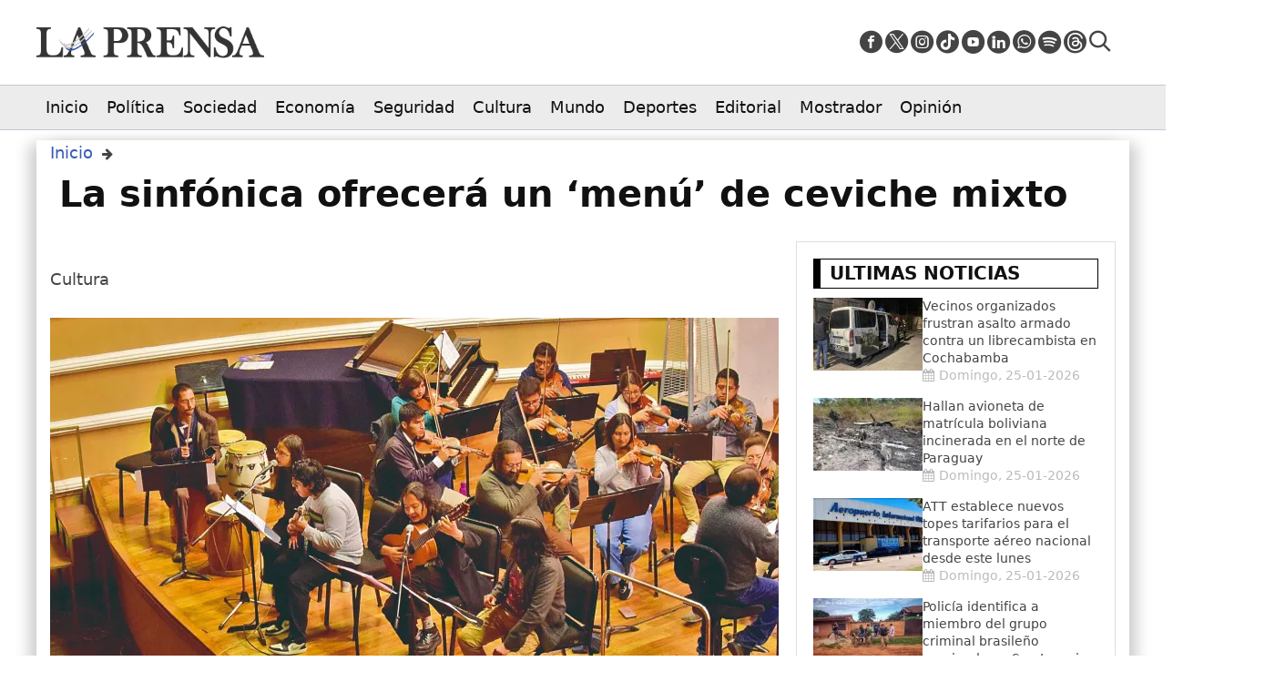

--- FILE ---
content_type: text/html; charset=UTF-8
request_url: https://laprensa.bo/la-sinfonica-ofrecera-un-menu-de-ceviche-mixto/
body_size: 8853
content:
<!DOCTYPE html>
<html lang="es" dir="ltr" prefix="og: https://ogp.me/ns#">
  <head>
    <!-- Google tag (gtag.js) -->
    <script async src="https://www.googletagmanager.com/gtag/js?id=G-TWVDBDQTVE"></script>
    <script>
      window.dataLayer = window.dataLayer || [];
      function gtag(){dataLayer.push(arguments);}
      gtag('js', new Date());
      gtag('config', 'G-TWVDBDQTVE');
    </script>
    <meta charset="utf-8" />
<meta name="description" content="Cueca Villa Fátima, Chacarera del agua y En un verano inmortal, en ritmo de tunantada, son algunas de las piezas que interpretará Ensamble Ceviche Mixto junto a la Orquesta Sinfónica Nacional (OSN). El concierto será este miércoles 26 y el jueves 27, en el Centro Sinfó nico Nacional, de La Paz, desde las 20.00." />
<link rel="shortlink" href="laprensa.bo/la-sinfonica-ofrecera-un-menu-de-ceviche-mixto" />
<meta name="robots" content="index, follow" />
<link rel="canonical" href="https://laprensa.bo/la-sinfonica-ofrecera-un-menu-de-ceviche-mixto" />
<link rel="image_src" href="https://laprensa.bo/sites/default/files/styles/portada_370_x_205/public/featured_images/IMG-20240624-WA0431.jpg?itok=Tmvggrp3" />
<meta property="og:site_name" content="La Prensa" />
<meta property="og:url" content="https://laprensa.bo/la-sinfonica-ofrecera-un-menu-de-ceviche-mixto" />
<meta property="og:title" content="La sinfónica ofrecerá un ‘menú’ de ceviche mixto" />
<meta property="og:description" content="Cueca Villa Fátima, Chacarera del agua y En un verano inmortal, en ritmo de tunantada, son algunas de las piezas que interpretará Ensamble Ceviche Mixto junto a la Orquesta Sinfónica Nacional (OSN). El concierto será este miércoles 26 y el jueves 27, en el Centro Sinfó nico Nacional, de La Paz, desde las 20.00." />
<meta property="og:image" content="https://laprensa.bo/sites/default/files/styles/imagen_content/public/featured_images/IMG-20240624-WA0431.jpg.webp?itok=tYcBLrXv" />
<meta property="og:image:url" content="https://laprensa.bo/sites/default/files/styles/imagen_content/public/featured_images/IMG-20240624-WA0431.jpg.webp?itok=tYcBLrXv" />
<meta property="og:image:width" content="526" />
<meta property="og:image:height" content="800" />
<meta name="twitter:card" content="summary_large_image" />
<meta name="twitter:title" content="La sinfónica ofrecerá un ‘menú’ de ceviche mixto" />
<meta name="twitter:description" content="Cueca Villa Fátima, Chacarera del agua y En un verano inmortal, en ritmo de tunantada, son algunas de las piezas que interpretará Ensamble Ceviche Mixto junto a la Orquesta Sinfónica Nacional (OSN). El concierto será este miércoles 26 y el jueves 27, en el Centro Sinfó nico Nacional, de La Paz, desde las 20.00." />
<meta name="twitter:image" content="https://laprensa.bo/sites/default/files/styles/imagen_content/public/featured_images/IMG-20240624-WA0431.jpg.webp?itok=tYcBLrXv" />
<meta name="Generator" content="Drupal 10 (https://www.drupal.org)" />
<meta name="MobileOptimized" content="width" />
<meta name="HandheldFriendly" content="true" />
<meta name="viewport" content="width=device-width, initial-scale=1.0" />
<link rel="icon" href="/sites/default/files/favicon.svg" type="image/svg+xml" />

    <title>La sinfónica ofrecerá un ‘menú’ de ceviche mixto | La Prensa</title>
    <link rel="stylesheet" media="all" href="/core/themes/stable9/css/system/components/align.module.css?swbb9l" />
<link rel="stylesheet" media="all" href="/core/themes/stable9/css/system/components/fieldgroup.module.css?swbb9l" />
<link rel="stylesheet" media="all" href="/core/themes/stable9/css/system/components/container-inline.module.css?swbb9l" />
<link rel="stylesheet" media="all" href="/core/themes/stable9/css/system/components/clearfix.module.css?swbb9l" />
<link rel="stylesheet" media="all" href="/core/themes/stable9/css/system/components/details.module.css?swbb9l" />
<link rel="stylesheet" media="all" href="/core/themes/stable9/css/system/components/hidden.module.css?swbb9l" />
<link rel="stylesheet" media="all" href="/core/themes/stable9/css/system/components/item-list.module.css?swbb9l" />
<link rel="stylesheet" media="all" href="/core/themes/stable9/css/system/components/js.module.css?swbb9l" />
<link rel="stylesheet" media="all" href="/core/themes/stable9/css/system/components/nowrap.module.css?swbb9l" />
<link rel="stylesheet" media="all" href="/core/themes/stable9/css/system/components/position-container.module.css?swbb9l" />
<link rel="stylesheet" media="all" href="/core/themes/stable9/css/system/components/reset-appearance.module.css?swbb9l" />
<link rel="stylesheet" media="all" href="/core/themes/stable9/css/system/components/resize.module.css?swbb9l" />
<link rel="stylesheet" media="all" href="/core/themes/stable9/css/system/components/system-status-counter.css?swbb9l" />
<link rel="stylesheet" media="all" href="/core/themes/stable9/css/system/components/system-status-report-counters.css?swbb9l" />
<link rel="stylesheet" media="all" href="/core/themes/stable9/css/system/components/system-status-report-general-info.css?swbb9l" />
<link rel="stylesheet" media="all" href="/core/themes/stable9/css/system/components/tablesort.module.css?swbb9l" />
<link rel="stylesheet" media="all" href="/core/themes/stable9/css/views/views.module.css?swbb9l" />
<link rel="stylesheet" media="all" href="/themes/custom/drako/css/base.css?swbb9l" />
<link rel="stylesheet" media="all" href="/themes/custom/drako/css/layout.css?swbb9l" />
<link rel="stylesheet" media="all" href="/themes/custom/drako/css/font-awesome.css?swbb9l" />
<link rel="stylesheet" media="all" href="/themes/custom/drako/css/core.css?swbb9l" />
<link rel="stylesheet" media="all" href="/themes/custom/drako/css/block.css?swbb9l" />
<link rel="stylesheet" media="all" href="/themes/custom/drako/css/drakofonts.css?swbb9l" />
<link rel="stylesheet" media="all" href="/themes/custom/drako/css/form.css?swbb9l" />
<link rel="stylesheet" media="all" href="/themes/custom/drako/css/header.css?swbb9l" />
<link rel="stylesheet" media="all" href="/themes/custom/drako/css/main-menu.css?swbb9l" />
<link rel="stylesheet" media="all" href="/themes/custom/drako/css/messages.css?swbb9l" />
<link rel="stylesheet" media="all" href="/themes/custom/drako/css/highlighted.css?swbb9l" />
<link rel="stylesheet" media="all" href="/themes/custom/drako/css/node.css?swbb9l" />
<link rel="stylesheet" media="all" href="/themes/custom/drako/css/search.css?swbb9l" />
<link rel="stylesheet" media="all" href="/themes/custom/drako/css/comments.css?swbb9l" />
<link rel="stylesheet" media="all" href="/themes/custom/drako/css/sidebar.css?swbb9l" />
<link rel="stylesheet" media="all" href="/themes/custom/drako/css/footer.css?swbb9l" />
<link rel="stylesheet" media="all" href="/themes/custom/drako/css/components.css?swbb9l" />
<link rel="stylesheet" media="all" href="/themes/custom/drako/css/elements.css?swbb9l" />
<link rel="stylesheet" media="all" href="/themes/custom/drako/css/shortcodes.css?swbb9l" />
<link rel="stylesheet" media="all" href="/themes/custom/drako/css/homepage.css?swbb9l" />
<link rel="stylesheet" media="all" href="/themes/custom/drako/css/clear.css?swbb9l" />
<link rel="stylesheet" media="all" href="/themes/custom/drako/css/extra.css?swbb9l" />
<link rel="stylesheet" media="all" href="/themes/custom/drako/css/articulos.css?swbb9l" />
<link rel="stylesheet" media="all" href="/themes/custom/drako/css/responsive.css?swbb9l" />
<link rel="stylesheet" media="all" href="/themes/custom/drako/bxslider/jquery.bxslider.min.css?swbb9l" />
<link rel="stylesheet" media="all" href="/themes/custom/drako/css/takeover_style.css?swbb9l" />

    
    <script type='text/javascript' src='https://platform-api.sharethis.com/js/sharethis.js#property=66b29b723ca64b0019342f14&product=inline-share-buttons' async='async'></script>
    <script src="//i.e-planning.net/layers/hbdfp.js" id="hbepl" data-isv="us.img.e-planning.net" data-sv="ads.us.e-planning.net" data-ci="a50e0" data-proxy=true></script>
    <script async src="https://securepubads.g.doubleclick.net/tag/js/gpt.js"></script>
    <script>
      window.googletag = window.googletag || {cmd: []};
      googletag.cmd.push(function() {
                  googletag.defineSlot('/7634444/lp-mob-home-top', [320, 100], 'div-gpt-ad-1724813329407-0').addService(googletag.pubads());
                  googletag.defineSlot('/7634444/lp-desk-home-top', [970, 90], 'div-gpt-ad-1724813524678-0').addService(googletag.pubads());
                  googletag.defineSlot('/7634444/lp-desk-home-left', [160, 600], 'div-gpt-ad-1724813594540-0').addService(googletag.pubads());
                  googletag.defineSlot('/7634444/lp-desk-home-right', [160, 600], 'div-gpt-ad-1724813646214-0').addService(googletag.pubads());
                googletag.pubads().enableSingleRequest();
        googletag.enableServices();
      });
</script>


  </head>
  <body class="site-page page-type-noticia user-guest one-sidebar sidebar-right">
        <a href="#main-content" class="visually-hidden focusable">
      Pasar al contenido principal
    </a>
    
      <div class="dialog-off-canvas-main-canvas" data-off-canvas-main-canvas>
    
<header class="header">
  <div class="container">
    <div class="header-container">
              <div class="site-brand">
            <div class="block-region region-header">
    <div id="block-drako-branding" class="block">
  
    
  <div class="block-content">
  <div class="site-branding">
      <div class="site-logo">
      <a href="/" rel="home">
        <img src="/themes/custom/drako/logo.png" alt="Inicio" />
      </a>
    </div><!-- site-logo -->
    </div><!-- site-branding -->
  </div><!--/.block-content -->
</div><!--/.block -->

  </div>

        </div> <!--/.site-branding -->
                  <div class="header-right">
                  <div class="wrapper social--block">
            <a class ='icon-tipe' href='https://www.facebook.com/laprensabol' aria-label='facebook' title='facebook' rel="noreferrer" target="_blank">
        <i class='df icon-facebook'></i>
      </a>
                <a class ='icon-tipe' href='https://x.com/laprensaboli' aria-label='twiter' title='twiter' rel="noreferrer" target="_blank">
        <i class='df icon-xtwiter'></i>
      </a>
                <a class ='icon-tipe' href='https://www.instagram.com/laprensabol/' aria-label='instagram' title='instagram' rel="noreferrer" target="_blank">
        <i class='df icon-instagram'></i>
      </a>
                <a class ='icon-tipe' href='https://www.tiktok.com/@laprensabol' aria-label='tik tok' title='tik tok' rel="noreferrer" target="_blank">
        <i class='df icon-tiktok'></i>
      </a>
                <a class ='icon-tipe' href='https://www.youtube.com/@laprensaboli' aria-label='youtube' title='youtube' rel="noreferrer" target="_blank">
        <i class='df icon-youtube'></i>
      </a>
                <a class ='icon-tipe' href='https://www.linkedin.com/showcase/laprensabol/' aria-label='linkedin' title='linkedin' rel="noreferrer" target="_blank">
        <i class='df icon-linkedin'></i>
      </a>
                <a class ='icon-tipe' href='https://whatsapp.com/channel/0029Vaf6inIDZ4LiKHvKVq0r' aria-label='whatsapp' title='whatsapp' rel="noreferrer" target="_blank">
        <i class='df icon-whatsapp'></i>
      </a>
                <a class ='icon-tipe' href='https://podcasters.spotify.com/pod/show/laprensabol' aria-label='spotify' title='spotify' rel="noreferrer" target="_blank">
        <i class='df icon-spotify'></i>
      </a>
                <a class ='icon-tipe' href='https://www.threads.net/@laprensabol' aria-label='threads' title='threads' rel="noreferrer" target="_blank">
        <i class='df icon-threads'></i>
      </a>
      </div><div class="full-page-search">
  <div class="search-icon">
    <i class="df icon-search"></i>
  </div> <!--/.search icon -->
  <div class="search-box">
    <div class="container">
      <div class="search-box-content">
            <div class="block-region region-search-box">
    <div class="search-block-form block" data-drupal-selector="search-block-form" id="block-drako-search" role="search">
  
      <h2 class="block-title">Buscar</h2>
    
  <div class="block-content">
      <form action="/search/node" method="get" id="search-block-form" accept-charset="UTF-8">
  <div class="js-form-item form-item form-type-search js-form-type-search form-item-keys js-form-item-keys form-no-label">
      <label for="edit-keys" class="visually-hidden">Buscar</label>
        <input title="Escriba lo que quiere buscar." data-drupal-selector="edit-keys" type="search" id="edit-keys" name="keys" value="" size="15" maxlength="128" class="form-search" />

        </div>
<div data-drupal-selector="edit-actions" class="form-actions js-form-wrapper form-wrapper" id="edit-actions"><input data-drupal-selector="edit-submit" type="submit" id="edit-submit" value="Buscar" class="button js-form-submit form-submit" />
</div>

</form>

    </div><!--/.block-content -->
</div><!--/.block -->

  </div>

        <div class="header-search-close"><i class="df icon-close"></i></div>
      </div><!--/search-box-content -->
    </div><!-- container -->
  </div> <!-- /.search-box -->
</div> <!--/.full-page-search -->
              </div> <!-- /.header-right -->
        </div><!-- /header-container -->
  </div><!-- /container -->
</header><!-- /header -->

<div class='main-menu'>
      <div class='mobile-scroll-icons'>
	  <div class="block-region region-header">
    <div id="block-drako-branding" class="block">
  
    
  <div class="block-content">
  <div class="site-branding">
      <div class="site-logo">
      <a href="/" rel="home">
        <img src="/themes/custom/drako/logo.png" alt="Inicio" />
      </a>
    </div><!-- site-logo -->
    </div><!-- site-branding -->
  </div><!--/.block-content -->
</div><!--/.block -->

  </div>

	<div class="wrapper social--block">
            <a class ='icon-tipe' href='https://www.facebook.com/laprensabol' aria-label='facebook' title='facebook' rel="noreferrer" target="_blank">
        <i class='df icon-facebook'></i>
      </a>
                <a class ='icon-tipe' href='https://x.com/laprensaboli' aria-label='twiter' title='twiter' rel="noreferrer" target="_blank">
        <i class='df icon-xtwiter'></i>
      </a>
                <a class ='icon-tipe' href='https://www.instagram.com/laprensabol/' aria-label='instagram' title='instagram' rel="noreferrer" target="_blank">
        <i class='df icon-instagram'></i>
      </a>
                <a class ='icon-tipe' href='https://www.tiktok.com/@laprensabol' aria-label='tik tok' title='tik tok' rel="noreferrer" target="_blank">
        <i class='df icon-tiktok'></i>
      </a>
                <a class ='icon-tipe' href='https://www.youtube.com/@laprensaboli' aria-label='youtube' title='youtube' rel="noreferrer" target="_blank">
        <i class='df icon-youtube'></i>
      </a>
                <a class ='icon-tipe' href='https://www.linkedin.com/showcase/laprensabol/' aria-label='linkedin' title='linkedin' rel="noreferrer" target="_blank">
        <i class='df icon-linkedin'></i>
      </a>
                <a class ='icon-tipe' href='https://whatsapp.com/channel/0029Vaf6inIDZ4LiKHvKVq0r' aria-label='whatsapp' title='whatsapp' rel="noreferrer" target="_blank">
        <i class='df icon-whatsapp'></i>
      </a>
                <a class ='icon-tipe' href='https://podcasters.spotify.com/pod/show/laprensabol' aria-label='spotify' title='spotify' rel="noreferrer" target="_blank">
        <i class='df icon-spotify'></i>
      </a>
                <a class ='icon-tipe' href='https://www.threads.net/@laprensabol' aria-label='threads' title='threads' rel="noreferrer" target="_blank">
        <i class='df icon-threads'></i>
      </a>
      </div>		<div class="search-icon"><i class="df icon-search"></i></div> <!--/.search icon -->
</div>
<div class="mobile-menu">
	<span></span>
	<span></span>
	<span></span>
</div>
<div class="primary-menu-wrapper">
	<div class="menu-wrap container">
		  <div class="block-region region-header">
    <div id="block-drako-branding" class="block">
  
    
  <div class="block-content">
  <div class="site-branding">
      <div class="site-logo">
      <a href="/" rel="home">
        <img src="/themes/custom/drako/logo.png" alt="Inicio" />
      </a>
    </div><!-- site-logo -->
    </div><!-- site-branding -->
  </div><!--/.block-content -->
</div><!--/.block -->

  </div>

		<div class="close-mobile-menu"><i class="df icon-close"></i></div>
		  <div class="block-region region-primary-menu">
    <nav role="navigation" aria-labelledby="block-drako-navegacionprincipal-menu" id="block-drako-navegacionprincipal" class="block block-menu">
            
  <h2 class="visually-hidden block-title" id="block-drako-navegacionprincipal-menu">Navegación principal</h2>
  

        
              <ul class="menu">
                    <li class="menu-item menu-item-level-1">
        <a href="/" data-drupal-link-system-path="&lt;front&gt;">Inicio</a>
              </li>
                <li class="menu-item menu-item-level-1">
        <a href="/politica" data-drupal-link-system-path="taxonomy/term/9">Política</a>
              </li>
                <li class="menu-item menu-item-level-1">
        <a href="/sociedad" data-drupal-link-system-path="taxonomy/term/12">Sociedad</a>
              </li>
                <li class="menu-item menu-item-level-1">
        <a href="/economia" data-drupal-link-system-path="taxonomy/term/4">Economía</a>
              </li>
                <li class="menu-item menu-item-level-1">
        <a href="/seguridad" data-drupal-link-system-path="taxonomy/term/11">Seguridad</a>
              </li>
                <li class="menu-item menu-item-level-1">
        <a href="/cultura" data-drupal-link-system-path="taxonomy/term/2">Cultura</a>
              </li>
                <li class="menu-item menu-item-level-1">
        <a href="/mundo" data-drupal-link-system-path="taxonomy/term/7">Mundo</a>
              </li>
                <li class="menu-item menu-item-level-1">
        <a href="/deportes" data-drupal-link-system-path="taxonomy/term/3">Deportes</a>
              </li>
                <li class="menu-item menu-item-level-1">
        <a href="/editorial" data-drupal-link-system-path="node/4">Editorial</a>
              </li>
                <li class="menu-item menu-item-level-1">
        <a href="/mostrador" data-drupal-link-system-path="mostrador">Mostrador</a>
              </li>
                <li class="menu-item menu-item-level-1">
        <a href="/opinion" data-drupal-link-system-path="node/3">Opinión</a>
              </li>
        </ul>
  


  </nav>

  </div>

		<div class="wrapper social--block">
            <a class ='icon-tipe' href='https://www.facebook.com/laprensabol' aria-label='facebook' title='facebook' rel="noreferrer" target="_blank">
        <i class='df icon-facebook'></i>
      </a>
                <a class ='icon-tipe' href='https://x.com/laprensaboli' aria-label='twiter' title='twiter' rel="noreferrer" target="_blank">
        <i class='df icon-xtwiter'></i>
      </a>
                <a class ='icon-tipe' href='https://www.instagram.com/laprensabol/' aria-label='instagram' title='instagram' rel="noreferrer" target="_blank">
        <i class='df icon-instagram'></i>
      </a>
                <a class ='icon-tipe' href='https://www.tiktok.com/@laprensabol' aria-label='tik tok' title='tik tok' rel="noreferrer" target="_blank">
        <i class='df icon-tiktok'></i>
      </a>
                <a class ='icon-tipe' href='https://www.youtube.com/@laprensaboli' aria-label='youtube' title='youtube' rel="noreferrer" target="_blank">
        <i class='df icon-youtube'></i>
      </a>
                <a class ='icon-tipe' href='https://www.linkedin.com/showcase/laprensabol/' aria-label='linkedin' title='linkedin' rel="noreferrer" target="_blank">
        <i class='df icon-linkedin'></i>
      </a>
                <a class ='icon-tipe' href='https://whatsapp.com/channel/0029Vaf6inIDZ4LiKHvKVq0r' aria-label='whatsapp' title='whatsapp' rel="noreferrer" target="_blank">
        <i class='df icon-whatsapp'></i>
      </a>
                <a class ='icon-tipe' href='https://podcasters.spotify.com/pod/show/laprensabol' aria-label='spotify' title='spotify' rel="noreferrer" target="_blank">
        <i class='df icon-spotify'></i>
      </a>
                <a class ='icon-tipe' href='https://www.threads.net/@laprensabol' aria-label='threads' title='threads' rel="noreferrer" target="_blank">
        <i class='df icon-threads'></i>
      </a>
      </div>		<div class="search-icon"><i class="df icon-search"></i></div> <!--/.search icon -->
	</div>
</div>
   <!--  end if for primary_menu -->
</div>


<div class='ads-laterales'>
  <div class='ads-izquierdo ads-desk'>
    <!-- /7634444/lp-desk-home-left -->
    <div id='div-gpt-ad-1724813594540-0' style='min-width: 160px; min-height: 600px;'>
      <script>
        googletag.cmd.push(function() { googletag.display('div-gpt-ad-1724813594540-0'); });
      </script>
    </div>
  </div>
  <div class='ads-derecho ads-desk'>
    <!-- /7634444/lp-desk-home-right -->
    <div id='div-gpt-ad-1724813646214-0' style='min-width: 160px; min-height: 600px;'>
      <script>
        googletag.cmd.push(function() { googletag.display('div-gpt-ad-1724813646214-0'); });
      </script>
    </div>
  </div>
</div>
<div class='ads-top ads-desk'>
  <!-- /7634444/lp-desk-home-top -->
  <div id='div-gpt-ad-1724813524678-0' style='max-width: 970px; max-height: 90px;'>
    <script>
      googletag.cmd.push(function() { googletag.display('div-gpt-ad-1724813524678-0'); });
    </script>
  </div>
</div>
<div class='ads-top ads-mob'>
  <!-- /7634444/lp-mob-home-top -->
  <div id='div-gpt-ad-1724813329407-0' style='max-width: 320px; max-height: 100px;'>
    <script>
      googletag.cmd.push(function() { googletag.display('div-gpt-ad-1724813329407-0'); });
    </script>
  </div>
</div>

<div class="main-wrapper">
  <div class="container">
          <section class="page-header">
  <div class="container">
    <div class="page-header-container">
        <div class="block-region region-page-header">
    <div id="block-drako-breadcrumbs" class="block">
  
    
  <div class="block-content">
        <nav class="breadcrumb" role="navigation" aria-labelledby="system-breadcrumb">
    <ol class="breadcrumb-items">
          <li class="breadcrumb-item">
                  <a href="/index.php/">Inicio</a><span><i class='fa fa-arrow-right'></i></span>
              </li>
        </ol>
  </nav>

    </div><!--/.block-content -->
</div><!--/.block -->
<div id="block-drako-page-title" class="block">
  
    
  <div class="block-content">
      <div class="page-title-wrap">
  
      <h1 class="page-title"><span>La sinfónica ofrecerá un ‘menú’ de ceviche mixto</span>
</h1>
    
</div> <!--/.page-title-wrap -->

    </div><!--/.block-content -->
</div><!--/.block -->

  </div>

    </div>
  </div><!-- /.container -->
</section>
            <a id="main-content" tabindex="-1"></a>
    <div class="main-container">
      <main id="main" class="main-content">
                  <div class="content-top">
    <div class="block-region region-content-top">
    <div data-drupal-messages-fallback class="hidden"></div>

  </div>

</div><!--/.content top -->
                <div class="node-content">
            <div class="block-region region-content">
    <div id="block-drako-content" class="block">
  
    
  <div class="block-content">
      <!-- ShareThis BEGIN -->
<div class="sharethis-inline-share-buttons"></div>
<!-- ShareThis END -->
<article data-history-node-id="1498" class="node node-type-noticia node-promoted node-view-mode-full">

  

  <div class="node-content clear">
    <div class="node-taxonomy-container">
    <ul class="taxonomy-terms">
          <li class="taxonomy-term">Cultura</li>
      </ul>
</div> <!--/.node-taxonomy-container -->

            <div class="field field--name-field-portada field--type-image field--label-hidden field-item">  <img loading="lazy" src="/sites/default/files/styles/imagen_content/public/featured_images/IMG-20240624-WA0431.jpg.webp?itok=tYcBLrXv" width="800" height="526" class="image-field" />


</div>
      <div class="node-taxonomy-container">
    <ul class="taxonomy-terms">
          <li class="taxonomy-term">LA PRENSA</li>
      </ul>
</div> <!--/.node-taxonomy-container -->

            <div class="field field--name-body field--type-text-with-summary field--label-hidden field-item"><p style="text-align: justify;">Cueca Villa Fátima, Chacarera del agua y En un verano inmortal, en ritmo de tunantada, son algunas de las piezas que interpretará Ensamble Ceviche Mixto junto a la Orquesta Sinfónica Nacional (OSN). El concierto será este miércoles 26 y el jueves 27, en el Centro Sinfó nico Nacional, de La Paz, desde las 20.00.</p>
<p style="text-align: justify;">Ceviche Mixto, 10 años vigente con la música latinoamericana, surgió en la Casa Taller, de la plaza El Cóndor. Es una agrupación compuesta por 20 músicos versátiles que interpretan cumbia colombiana, cueca boliviana, zamba argentina y ritmos cubanos del Caribe.</p>
<p style="text-align: justify;">“Así es como nace Ceviche Mixto, un grupo que tiene el 50 por ciento de mujeres expertas en percusión”, dijo el representante del ensamble de música latinoamericana, Daniel “Anki” Gonzales, tras finalizar una conferencia de prensa, ayer, en el Ministerio de Culturas.</p>
<p style="text-align: justify;">“Anki”, junto a su hermano Marcelo Gonzales, fueron invitados hace menos de un año por el director del Centro Sinfónico Nacional, Weimar Arancibia, para preparar un concierto con la OSN.</p>
<p style="text-align: justify;">“El maestro, un día, me dice: ‘chicos, quiero hacer algo con ustedes’, pensé que era algo más pequeño, pero se trataba de un concierto completo”, recordó “Anki”.</p>
<p style="text-align: justify;">En criterio del director del Centro Sinfónico, Ceviche Mixto es un ensamble que tiene un profundo entendimiento de la música latinoamericana, que no se dedica a repetir cánones del pasado, sino que propone, produce y crea.</p>
<p style="text-align: justify;">La velada musical de las dos noches estará bajo la dirección de Jaime Durán y ofrecerá una colección de 13 piezas, entre algunos estrenos están: la Cueca Villa Fátima, tema compuesto para la Orquesta, con tres guitarras y una guitarra eléctrica. “Una locura de pieza, muy linda”, anticipó. También se estrenará Chacarera del agua, una composición de autoría de “Anki” Gonzales; Ese animal, un chachachá en ritmo cubano; Ojos de cuarentena, un pasillo ecuatoriano; y Un verano inmortal, que se presentará como una melodía de tunantada.</p>
<p style="text-align: justify;">En su primera parte, el concierto tendrá la interpretación de Ceviche Mixto, luego actuará la Orquesta Sinfónica y después, un ensamble juntos, dijo Gonzales.</p>
<p style="text-align: justify;">A su turno, la Orquesta Sinfónica interpretará un bolero de caballería, con arreglos de Willy Posadas, Despedida de Tarija. “Los boleros de caballería son muy tristes (dedicados a los combatientes que partían al frente en la Guerra del Chaco), son una despedida, pues no sabemos si van a volver o no. A partir de ahí se van combinando con diferentes ritmos para armar una fiesta”, explicó Arancibia, quien informó que habrá 50 músicos en escena.</p>
<p style="text-align: justify;"><span style="font-size: 10pt;"><em>Por: Aleja Cuevas</em></span></p></div>
      
  </div>
</article>

    </div><!--/.block-content -->
</div><!--/.block -->

  </div>

        </div>
              </main>
              <aside id="sidebar-right" class="sidebar block-section" role="complementary">
    <div class="block-region region-sidebar-second">
    <div class="views-element-container block" id="block-drako-views-block-noticias-ultimas-noticias">
  
    
  <div class="block-content">
      <div><div class="bloque-ultimas-noticias js-view-dom-id-13cc51a6170fae5cbece67ff764fd50128b214f5edefd515b4a6257baeffee2b">
  
  
  

      <header>
      <h3>Ultimas Noticias<h3></h3></h3>
    </header>
  
  
  

      <div class="views-row"><div class="views-field views-field-nothing"><span class="field-content"><div class='row-view-sidebar'>
   <div class='portada'>
          <a href="/vecinos-organizados-frustran-asalto-armado-contra-un-librecambista-en-cochabamba" hreflang="es"><img loading="eager" src="/sites/default/files/styles/sidebar_120x80/public/portadas/2026-01/1001187404.jpg?itok=oOplfrvB" width="120" height="80" alt="Foto: UNITEL " class="image-field" />

</a>

   </div>
   <div class='datos'>
       <a href="/vecinos-organizados-frustran-asalto-armado-contra-un-librecambista-en-cochabamba" hreflang="es">Vecinos organizados frustran asalto armado contra un librecambista en Cochabamba</a>
       <div class='fecha'><time datetime="2026-01-25T11:03:39-04:00" title="Domingo, Enero 25, 2026 - 11:03">Domingo, 25-01-2026</time>
</div>
   </div>
</div></span></div></div>
    <div class="views-row"><div class="views-field views-field-nothing"><span class="field-content"><div class='row-view-sidebar'>
   <div class='portada'>
          <a href="/hallan-avioneta-de-matricula-boliviana-incinerada-en-el-norte-de-paraguay" hreflang="es"><img loading="eager" src="/sites/default/files/styles/sidebar_120x80/public/portadas/2026-01/1001187361.webp?itok=tCztEp0w" width="120" height="80" alt="Foto: ABC" class="image-field" />

</a>

   </div>
   <div class='datos'>
       <a href="/hallan-avioneta-de-matricula-boliviana-incinerada-en-el-norte-de-paraguay" hreflang="es">Hallan avioneta de matrícula boliviana incinerada en el norte de Paraguay</a>
       <div class='fecha'><time datetime="2026-01-25T10:51:41-04:00" title="Domingo, Enero 25, 2026 - 10:51">Domingo, 25-01-2026</time>
</div>
   </div>
</div></span></div></div>
    <div class="views-row"><div class="views-field views-field-nothing"><span class="field-content"><div class='row-view-sidebar'>
   <div class='portada'>
          <a href="/att-establece-nuevos-topes-tarifarios-para-el-transporte-aereo-nacional-desde-este-lunes" hreflang="es"><img loading="eager" src="/sites/default/files/styles/sidebar_120x80/public/portadas/2026-01/1001187340.webp?itok=km9Rewpy" width="120" height="80" alt="" class="image-field" />

</a>

   </div>
   <div class='datos'>
       <a href="/att-establece-nuevos-topes-tarifarios-para-el-transporte-aereo-nacional-desde-este-lunes" hreflang="es">ATT establece nuevos topes tarifarios para el transporte aéreo nacional desde este lunes</a>
       <div class='fecha'><time datetime="2026-01-25T10:43:36-04:00" title="Domingo, Enero 25, 2026 - 10:43">Domingo, 25-01-2026</time>
</div>
   </div>
</div></span></div></div>
    <div class="views-row"><div class="views-field views-field-nothing"><span class="field-content"><div class='row-view-sidebar'>
   <div class='portada'>
          <a href="/policia-identifica-miembro-del-grupo-criminal-brasileno-asesinado-en-san-ignacio-de-velasco" hreflang="es"><img loading="eager" src="/sites/default/files/styles/sidebar_120x80/public/portadas/2026-01/1001185367.webp?itok=1FgJFZKD" width="120" height="80" alt="" class="image-field" />

</a>

   </div>
   <div class='datos'>
       <a href="/policia-identifica-miembro-del-grupo-criminal-brasileno-asesinado-en-san-ignacio-de-velasco" hreflang="es">Policía identifica a miembro del grupo criminal brasileño asesinado en San Ignacio de Velasco</a>
       <div class='fecha'><time datetime="2026-01-24T17:22:39-04:00" title="Sábado, Enero 24, 2026 - 17:22">Sábado, 24-01-2026</time>
</div>
   </div>
</div></span></div></div>
    <div class="views-row"><div class="views-field views-field-nothing"><span class="field-content"><div class='row-view-sidebar'>
   <div class='portada'>
          <a href="/ataque-armado-deja-una-nina-fallecida-y-su-progenitora-herida-en-la-ciudad-de-el-alto" hreflang="es"><img loading="eager" src="/sites/default/files/styles/sidebar_120x80/public/portadas/2026-01/1001185343.jpg?itok=1ZSpiLlg" width="120" height="80" alt="" class="image-field" />

</a>

   </div>
   <div class='datos'>
       <a href="/ataque-armado-deja-una-nina-fallecida-y-su-progenitora-herida-en-la-ciudad-de-el-alto" hreflang="es">Ataque armado deja una niña fallecida y a su progenitora herida en la ciudad de El Alto</a>
       <div class='fecha'><time datetime="2026-01-24T17:18:58-04:00" title="Sábado, Enero 24, 2026 - 17:18">Sábado, 24-01-2026</time>
</div>
   </div>
</div></span></div></div>
    <div class="views-row"><div class="views-field views-field-nothing"><span class="field-content"><div class='row-view-sidebar'>
   <div class='portada'>
          <a href="/lara-aplaude-la-postergacion-de-la-ley-contra-los-bloqueos-para-su-socializacion" hreflang="es"><img loading="eager" src="/sites/default/files/styles/sidebar_120x80/public/portadas/2026-01/1001184862.jpg?itok=lLwyXfQH" width="120" height="80" alt="" class="image-field" />

</a>

   </div>
   <div class='datos'>
       <a href="/lara-aplaude-la-postergacion-de-la-ley-contra-los-bloqueos-para-su-socializacion" hreflang="es">Lara aplaude la postergación de la ley contra los bloqueos para su socialización</a>
       <div class='fecha'><time datetime="2026-01-24T15:37:00-04:00" title="Sábado, Enero 24, 2026 - 15:37">Sábado, 24-01-2026</time>
</div>
   </div>
</div></span></div></div>
    <div class="views-row"><div class="views-field views-field-nothing"><span class="field-content"><div class='row-view-sidebar'>
   <div class='portada'>
          <a href="/presidente-rodrigo-paz-celebra-la-tradicion-de-la-alasita" hreflang="es"><img loading="eager" src="/sites/default/files/styles/sidebar_120x80/public/portadas/2026-01/1001184734.jpg?itok=5WmS8E4i" width="120" height="80" alt="" class="image-field" />

</a>

   </div>
   <div class='datos'>
       <a href="/presidente-rodrigo-paz-celebra-la-tradicion-de-la-alasita" hreflang="es">Presidente Rodrigo Paz celebra la tradición de la Alasita</a>
       <div class='fecha'><time datetime="2026-01-24T14:59:35-04:00" title="Sábado, Enero 24, 2026 - 14:59">Sábado, 24-01-2026</time>
</div>
   </div>
</div></span></div></div>

    

  
  

  
  
</div>
</div>

    </div><!--/.block-content -->
</div><!--/.block -->

  </div>

</aside>        </div><!--/main-container -->
  </div><!--/container -->
</div><!--/main-wrapper -->

  <footer class="footer-blocks footer">
  <div class="container">
    <div class="footer-blocks-container">
              <div class="footer-block footer-one">
            <div class="block-region region-footer-one">
    <div id="block-drako-quienessomos" class="block">
  
    
  <div class="block-content">
      
            <div class="field field--name-body field--type-text-with-summary field--label-hidden field-item"><img src="/themes/custom/drako/logo_footer.png" alt="La Prensa" width="150" height="23" loading="lazy"><p>El periódico impreso y digital La Prensa de La Paz, Bolivia, volverá a circular el domingo 12 de mayo de 2024 después de ocho años de pausa.&nbsp;La familia del periódico convocó un acto de «refundación» para el viernes anterior, con motivo del Día del Periodista.</p></div>
      
    </div><!--/.block-content -->
</div><!--/.block -->

  </div>

        </div>
                          <div class="footer-block footer-three">
            <div class="block-region region-footer-three">
    <nav role="navigation" aria-labelledby="block-drako-navegacionprincipal-2-menu" id="block-drako-navegacionprincipal-2" class="block block-menu">
            
  <h2 class="visually-hidden block-title" id="block-drako-navegacionprincipal-2-menu">Navegación principal</h2>
  

        
              <ul class="menu">
                    <li class="menu-item menu-item-level-1">
        <a href="/" data-drupal-link-system-path="&lt;front&gt;">Inicio</a>
              </li>
                <li class="menu-item menu-item-level-1">
        <a href="/politica" data-drupal-link-system-path="taxonomy/term/9">Política</a>
              </li>
                <li class="menu-item menu-item-level-1">
        <a href="/sociedad" data-drupal-link-system-path="taxonomy/term/12">Sociedad</a>
              </li>
                <li class="menu-item menu-item-level-1">
        <a href="/economia" data-drupal-link-system-path="taxonomy/term/4">Economía</a>
              </li>
                <li class="menu-item menu-item-level-1">
        <a href="/seguridad" data-drupal-link-system-path="taxonomy/term/11">Seguridad</a>
              </li>
                <li class="menu-item menu-item-level-1">
        <a href="/cultura" data-drupal-link-system-path="taxonomy/term/2">Cultura</a>
              </li>
                <li class="menu-item menu-item-level-1">
        <a href="/mundo" data-drupal-link-system-path="taxonomy/term/7">Mundo</a>
              </li>
                <li class="menu-item menu-item-level-1">
        <a href="/deportes" data-drupal-link-system-path="taxonomy/term/3">Deportes</a>
              </li>
                <li class="menu-item menu-item-level-1">
        <a href="/editorial" data-drupal-link-system-path="node/4">Editorial</a>
              </li>
                <li class="menu-item menu-item-level-1">
        <a href="/mostrador" data-drupal-link-system-path="mostrador">Mostrador</a>
              </li>
                <li class="menu-item menu-item-level-1">
        <a href="/opinion" data-drupal-link-system-path="node/3">Opinión</a>
              </li>
        </ul>
  


  </nav>

  </div>

        </div>
                    <div class="footer-block footer-four">
            <div class="block-region region-footer-four">
    <div id="block-drako-otrosmedios" class="block">
  
    
  <div class="block-content">
      
            <div class="field field--name-body field--type-text-with-summary field--label-hidden field-item"><h5>OTROS MEDIOS</h5><ul><li><a href="https://www.lostiempos.com" target="_blank">Los Tiempos</a></li><li><a href="https://www.elalteno.com.bo" target="_blank">El Alteño</a></li></ul></div>
      
    </div><!--/.block-content -->
</div><!--/.block -->

  </div>

        </div>
          </div><!-- /footer-top-container -->
  </div><!-- /container -->
</footer><!-- /footer-top -->
<footer class="footer-bottom footer">
  <div class="container">
    <div class="footer-bottom-container">
      <div class="website-copyright">
        <div class="website-copyright">
  <strong>&copy; 2026 - La Prensa.</strong> Diseñado y desarrollado por <a href="https://laprensa.bo/" target="_blank" rel="noopener">Editorial Canelas</a></p>
 
</div>
      </div>
        <div class="footer-bottom-last">
        <div class="wrapper social--block">
            <a class ='icon-tipe' href='https://www.facebook.com/laprensabol' aria-label='facebook' title='facebook' rel="noreferrer" target="_blank">
        <i class='df icon-facebook'></i>
      </a>
                <a class ='icon-tipe' href='https://x.com/laprensaboli' aria-label='twiter' title='twiter' rel="noreferrer" target="_blank">
        <i class='df icon-xtwiter'></i>
      </a>
                <a class ='icon-tipe' href='https://www.instagram.com/laprensabol/' aria-label='instagram' title='instagram' rel="noreferrer" target="_blank">
        <i class='df icon-instagram'></i>
      </a>
                <a class ='icon-tipe' href='https://www.tiktok.com/@laprensabol' aria-label='tik tok' title='tik tok' rel="noreferrer" target="_blank">
        <i class='df icon-tiktok'></i>
      </a>
                <a class ='icon-tipe' href='https://www.youtube.com/@laprensaboli' aria-label='youtube' title='youtube' rel="noreferrer" target="_blank">
        <i class='df icon-youtube'></i>
      </a>
                <a class ='icon-tipe' href='https://www.linkedin.com/showcase/laprensabol/' aria-label='linkedin' title='linkedin' rel="noreferrer" target="_blank">
        <i class='df icon-linkedin'></i>
      </a>
                <a class ='icon-tipe' href='https://whatsapp.com/channel/0029Vaf6inIDZ4LiKHvKVq0r' aria-label='whatsapp' title='whatsapp' rel="noreferrer" target="_blank">
        <i class='df icon-whatsapp'></i>
      </a>
                <a class ='icon-tipe' href='https://podcasters.spotify.com/pod/show/laprensabol' aria-label='spotify' title='spotify' rel="noreferrer" target="_blank">
        <i class='df icon-spotify'></i>
      </a>
                <a class ='icon-tipe' href='https://www.threads.net/@laprensabol' aria-label='threads' title='threads' rel="noreferrer" target="_blank">
        <i class='df icon-threads'></i>
      </a>
      </div>          
        </div><!-- /footer-bottom-last -->
    </div><!-- /footer-bottom-container -->
  </div><!-- /container -->
</footer><!-- /footer-bottom -->
  <div class="scrolltop"><i class='df icon-arrow-up'></i></div>

  </div>

    
    <script src="/core/assets/vendor/jquery/jquery.min.js?v=3.7.1"></script>
<script src="/themes/custom/drako/js/drako.js?v=10.3.2"></script>
<script src="/themes/custom/drako/js/jquery.countdown.js?v=1.x"></script>
<script src="/themes/custom/drako/js/takeover_scrips.js?v=1.x"></script>
<script src="/themes/custom/drako/bxslider/jquery.bxslider.min.js?swbb9l"></script>

  </body>
</html>


--- FILE ---
content_type: text/html; charset=utf-8
request_url: https://www.google.com/recaptcha/api2/aframe
body_size: 268
content:
<!DOCTYPE HTML><html><head><meta http-equiv="content-type" content="text/html; charset=UTF-8"></head><body><script nonce="kzWy54UBVqTdnld6H4tX_A">/** Anti-fraud and anti-abuse applications only. See google.com/recaptcha */ try{var clients={'sodar':'https://pagead2.googlesyndication.com/pagead/sodar?'};window.addEventListener("message",function(a){try{if(a.source===window.parent){var b=JSON.parse(a.data);var c=clients[b['id']];if(c){var d=document.createElement('img');d.src=c+b['params']+'&rc='+(localStorage.getItem("rc::a")?sessionStorage.getItem("rc::b"):"");window.document.body.appendChild(d);sessionStorage.setItem("rc::e",parseInt(sessionStorage.getItem("rc::e")||0)+1);localStorage.setItem("rc::h",'1769373459414');}}}catch(b){}});window.parent.postMessage("_grecaptcha_ready", "*");}catch(b){}</script></body></html>

--- FILE ---
content_type: text/css
request_url: https://laprensa.bo/themes/custom/drako/css/base.css?swbb9l
body_size: 9957
content:
/* Variables
---------------------------------------- */
:root {
  --primary: #365ab5;
  --secondary: #d05700;
  --dark: #232742;
  --light: #eaeffc;
  --border: #c3c8d6;
  --boder-col: #dedede;
  --base: #ececec;
  --hover: #bbbbbb;
  --resaltado: #4b88ca47;
  --color-text: #444444;
  --text-light: #999;
  --color-heading: #111111;
  --color-gray: #515151;
  --icono: "FontAwesome";
}
/* Default box sizing.
---------------------------------------- */

/* Remove default margin */
body,
h1,
h2,
h3,
h4,
h5,
h6,
figure,
blockquote,
dl,
dd {
  margin: 0;
}

/* HTML and Body
---------------------------------------- */
html:focus-within {
  scroll-behavior: smooth;
}
html {
  font-size: 16px;
  scroll-behavior: smooth;
  overflow-x: hidden;
}
html,
body {
  height: 100hv;
  width: 100%;
}
body {
  color: var(--color-text);
  font-family: system-ui, -apple-system, BlinkMacSystemFont, "Segoe UI", Roboto,
    Oxygen, Ubuntu, Cantarell, "Open Sans", "Helvetica Neue", sans-serif;
  font-size: 1rem;
  font-weight: 400;
  min-height: 100vh;
  margin: 0;
  padding: 0;
  line-height: 1.6;
  text-rendering: optimizeSpeed;
  overflow-x: hidden;
  -webkit-font-smoothing: subpixel-antialiased;
  -webkit-text-size-adjust: 100%;
  -ms-text-size-adjust: 100%;
}
/* Regions
---------------------------------------- */
article,
aside,
details,
figcaption,
figure,
footer,
header,
hgroup,
main,
menu,
nav,
section {
  display: block;
}
summary {
  display: list-item;
  cursor: pointer;
}
details {
  padding: 1rem;
  margin-bottom: 1rem;
  border: 1px solid var(--border);
}
template,
[hidden] {
  display: none;
}

/* Typography
---------------------------------------- */
h1,
h2,
h3,
h4,
h5,
h6 {
  color: var(--color-heading);
  font-weight: 700;
  font-style: normal;
  line-height: 1.6;
}
h1 {
  font-size: 2.2rem;
}
h2 {
  font-size: 1.9rem;
}
h3 {
  font-size: 1.6rem;
}
h4 {
  font-size: 1.3rem;
}
h5 {
  font-size: 1.1rem;
}
h6 {
  font-size: 1.1rem;
}
p {
  margin: 0 0 1.2rem 0;
}
b,
strong {
  font-weight: bolder;
}
dfn,
cite {
  font-style: italic;
}
del {
  text-decoration: line-through;
}
small {
  font-size: 80%;
}
big {
  font-size: 125%;
}
em {
  font-style: normal;
}
a {
  background-color: transparent;
  text-decoration: none;
  color: var(--primary);
}
a:active,
a:focus {
  text-decoration: none;
  border: 0;
  outline: 0;
}
a:hover {
  color: var(--secondary);
}
a:not([class]) {
  text-decoration-skip-ink: auto;
}
/* Typography-> code tags */
code,
kbd,
pre,
samp {
  font-family: monospace, monospace;
  font-size: 1rem;
}
kbd,
samp {
  display: inline-block;
  margin: 0;
  padding: 0 5px;
}
pre {
  overflow: auto;
  margin: 1rem 0;
  padding: 1rem;
  tab-size: 2;
}
sub,
sup {
  position: relative;
  font-size: 75%;
  line-height: 0;
  vertical-align: baseline;
}
sub {
  bottom: -0.25em;
}
sup {
  top: -0.5em;
}
tt,
var {
  font-family: monospace, monospace;
  font-style: italic;
}
mark {
  background: var(--primary);
}
acronym[title],
abbr[title] {
  border-bottom: none;
  text-decoration: underline;
  -webkit-text-decoration: underline dotted;
  text-decoration: underline dotted;
}
abbr,
acronym {
  cursor: help;
}

/* Media
---------------------------------------- */
audio,
canvas,
progress,
video {
  vertical-align: baseline;
  max-width: 100%;
}
audio:not([controls]) {
  display: none;
  height: 0;
}
img,
picture,
svg {
  max-width: 100% !important;
  height: auto;
  margin: 0;
  padding: 0;
  border: 0;
  border-style: none;
  vertical-align: middle;
}
svg:not(:root) {
  overflow: hidden;
}
figure {
  max-width: 100%;
  height: auto;
  margin: 1rem 0;
  border: 0;
}
.align-left {
  margin: 0 1rem 0 0;
}
.align-right {
  margin: 0 0 0 1rem;
}
.align-center {
  margin-top: 1rem;
  margin-bottom: 1rem;
}
figcaption {
  padding: 4px;
  font-size: 0.8rem;
  text-align: center;
}
.image-field {
  margin: 0px;
}

/* Form
---------------------------------------- */
form {
  margin-bottom: 1rem;
}
button,
input,
optgroup,
select,
textarea {
  font-family: inherit;
  font-size: 100%;
  line-height: 1.6;
  margin: 0;
}
button,
input {
  overflow: visible;
}
button,
select {
  text-transform: none;
}
.button {
  display: inline-block;
}
.button,
button,
[type="button"],
[type="reset"],
[type="submit"] {
  position: relative;
  cursor: pointer;
  border: 0;
  padding: 8px 10px;
  line-height: 1.6;
  -webkit-appearance: button;
}
button::-moz-focus-inner,
[type="button"]::-moz-focus-inner,
[type="reset"]::-moz-focus-inner,
[type="submit"]::-moz-focus-inner {
  border-style: none;
  padding: 0;
}
button:-moz-focusring,
[type="button"]:-moz-focusring,
[type="reset"]:-moz-focusring,
[type="submit"]:-moz-focusring {
  outline: 0;
}
button[disabled],
html input[disabled] {
  cursor: not-allowed;
  opacity: 0.7;
}
::-webkit-file-upload-button {
  -webkit-appearance: button;
  font: inherit;
}
input,
button,
textarea,
select {
  font: inherit;
}
input {
  line-height: normal;
}
input,
textarea {
  max-width: 100%;
}
input[type="text"],
input[type="email"],
input[type="url"],
input[type="password"],
input[type="search"],
textarea {
  padding: 10px;
}
input[type="text"]:focus,
input[type="email"]:focus,
input[type="url"]:focus,
input[type="password"]:focus,
input[type="search"]:focus,
textarea:focus {
  outline: 0;
}
textarea {
  width: 100%;
  overflow: auto;
}
[type="checkbox"],
[type="radio"] {
  padding: 0;
  cursor: pointer;
  -webkit-box-sizing: border-box;
  -moz-box-sizing: border-box;
  box-sizing: border-box;
}
[type="number"]::-webkit-inner-spin-button,
[type="number"]::-webkit-outer-spin-button {
  height: auto;
}
[type="search"] {
  -webkit-appearance: textfield;
  outline-offset: -2px;
  -webkit-appearance: textfield;
  -moz-appearance: textfield;
}
[type="search"]::-webkit-search-decoration {
  -webkit-appearance: none;
}
[type="file"] {
  cursor: pointer;
}
fieldset {
  margin: 0 0 20px 0;
  padding: 1rem;
}
fieldset > :last-child {
  margin-bottom: 0;
}
legend {
  box-sizing: border-box;
  color: inherit;
  display: table;
  max-width: 100%;
  padding: 0;
  white-space: normal;
}
optgroup {
  font-weight: bold;
}
select {
  padding: 6px;
  cursor: pointer;
}
label[for] {
  cursor: pointer;
}
/* Form */
.form-item {
  margin-bottom: 1rem;
}
.form-required:after {
  content: "*";
  display: inline-block;
  padding-left: 4px;
  color: red;
}
.form-item label {
  display: block;
}
label.option {
  display: inline;
  font-weight: normal;
}
::-webkit-input-placeholder {
  color: var(--border);
}
:-moz-placeholder {
  color: var(--border);
}
::-moz-placeholder {
  color: var(--border);
  opacity: 1;
}
:-ms-input-placeholder {
  color: var(--border);
}
.field--name-body input[type="text"],
.field--name-body input[type="email"],
.field--name-body input[type="url"],
.field--name-body input[type="password"],
.field--name-body input[type="search"],
.field--name-body textarea {
  display: block;
  margin-bottom: 0.8rem;
}
/* Common HTML Elements
---------------------------------------- */
hr {
  background-color: var(--border);
  clear: both;
  width: 100%;
  max-width: 100%;
  height: 2px;
  border: 0;
  -webkit-box-sizing: content-box;
  box-sizing: content-box;
  overflow: visible;
}
address {
  margin: 0 0 1rem 0;
  font-style: italic;
}
/* Definition Lists */
dt {
  font-weight: 700;
}
dd {
  margin: 0 0 1.2rem 0;
}
blockquote {
  position: relative;
  background-color: var(--light);
  margin: 1rem 0;
  padding: 1rem;
}
blockquote > :last-child {
  margin-bottom: 0;
}

/* List
---------------------------------------- */
ul,
ol {
  margin: 0;
  padding: 0 0 0.25rem 1rem;
}
[dir="rtl"] ul,
[dir="rtl"] ol {
  padding: 0 1rem 0.25rem 0;
}
ol ol,
ul ul {
  margin: 0;
  padding: 0 0 0.25rem 1rem;
}
[dir="rtl"] ol ol,
[dir="rtl"] ul ul {
  padding: 0 1rem 0.25rem 0;
}
ul {
  list-style: disc;
}
li > ul,
li > ol {
  margin-bottom: 0;
}
[dir="rtl"] ul,
[dir="rtl"] ol {
  padding: 0 1rem 0.25rem 0;
}
li {
  padding: 4px 0;
}

/* Table
---------------------------------------- */
table {
  width: 100%;
  margin-bottom: 1.2rem;
  border-spacing: 0;
  border-collapse: collapse;
}
th,
tr,
td {
  vertical-align: middle;
}
th {
  margin: 0;
  padding: 5px;
  text-align: left;
}
td {
  padding: 5px;
}
.page-title {
  padding-left: 25px;
}
.node-noticia-form .page-title-wrap {
  text-align: center;
}
.node-noticia-form .vertical-tabs.clearfix,
.node-noticia-form .edit-advanced {
  display: none;
}
.node-noticia-form label {
  color: #365ab5;
  font-size: 1.15rem;
  font-weight: bold;
}
.node-noticia-form #edit-field-portada-wrapper {
  border: 1px solid #365ab5;
  padding: 15px;
}
.node-noticia-form .description {
  font-size: 0.75rem;
  color: var(--color-text);
  margin-top: 10px;
}
.node-noticia-form input {
  border: 1px solid var(--primary);
  box-shadow: 0 0 5px #999;
}
.node-noticia-form input:focus {
  border-color: #40b6ff;
  box-shadow: inset 0 1px 3px rgba(0, 0, 0, 0.05), 0 0 8px #40b6ff;
}
/* content
-----------------------------*/
.field--name-body {
  text-align: justify;
}

/* ADS LATERALES
-----------------------------*/

.ads-laterales {
  display: block;
  position: sticky;
  top: 60px;
  height: 1px;
  width: 1200px;
  margin: 0 auto;
}
.ads-laterales .ads-desk {
  width: 160px;
  height: 600px;
  position: absolute;
}
.ads-laterales .ads-izquierdo {
  left: -160px;
}
.ads-laterales .ads-derecho {
  right: -160px;
}
.ads-desk{
  display: block;
}
.ads-mob{
  display: none;
}

.ads-top.ads-mob {
  width: 320px;
  margin: 0 auto;
}
.ads-top.ads-desk {
  width: 970px;
  margin: 10px auto;
}
hr.news-separation {
  background: #b2b2b2 none repeat scroll 0 0;
  border: medium none;
  box-sizing: content-box;
  clear: both;
  display: block;
  flex-basis: 100%;
  height: 1px;
  margin: 15px;
}


@media only screen and (max-width: 768px) {
  .ads-desk, .onlydesk{
    display: none !important;
  }
  .ads-mob{
    display: block;
  }
}

@media (max-width: 1200px) {
  .ads-desk{
    display: none;
  }
}


--- FILE ---
content_type: text/css
request_url: https://laprensa.bo/themes/custom/drako/css/layout.css?swbb9l
body_size: 1530
content:
/*
 * Layout
 */
/* Layout -> containers */
.container {
  position: relative;
  width: 100%;
  max-width: 1200px;
  margin: 0 auto;
  padding: 0;
}
/* Layout -> Main wrapper (Main + Sidebar) */
.main-wrapper {
  position: relative;
  display: block;
  padding: 0;
  margin-top: 0px;
}
.main-container {
  position: relative;
  display: -webkit-box;
  display: -ms-flexbox;
  display: flex;
  -webkit-box-orient: vertical;
  -webkit-box-direction: normal;
  -ms-flex-direction: column;
  flex-direction: column;
  gap: 1.5rem;
  padding: 25px 15px;
  padding-top: 20px;
}

.main-wrapper > .container {
  box-shadow: 0 9px 0px 0px white, 0 0px 0px 0px white,
    12px 0 15px -4px rgba(0, 0, 0, 0.2), -12px 0 15px -4px rgba(0, 0, 0, 0.2);
}
/* Main
--------------------------------*/
#main {
  position: relative;
  -webkit-box-ordinal-group: 1;
  -ms-flex-order: 0;
  order: 0;
}
#sidebar-left {
  -webkit-box-ordinal-group: 2;
  -ms-flex-order: 1;
  order: 1;
}
#sidebar-right {
  -webkit-box-ordinal-group: 3;
  -ms-flex-order: 2;
  order: 2;
}
/* No sidebar + main */
.no-sidebar #main,
.sidebar-left #main,
.sidebar-right #main,
.two-sidebar #main,
#sidebar-left,
#sidebar-right {
  -webkit-box-flex: 1;
  -ms-flex: 1 1 100%;
  flex: 1 1 100%;
  width: 100%;
}
#front-main {
  -webkit-box-flex: 1;
  -ms-flex: 1 1 100%;
  flex: 1 1 100%;
  width: 100%;
  margin: 0;
}

/* Frontpage with Sidebar
--------------------------------*/
.front-content-with-sidebar {
  display: -webkit-box;
  display: -ms-flexbox;
  display: flex;
}


--- FILE ---
content_type: text/css
request_url: https://laprensa.bo/themes/custom/drako/css/block.css?swbb9l
body_size: 534
content:
/* Common for all blocks */
.block,
.block-title,
.block-content {
  position: relative;
}

.layout-enlinea .layout__region--content {
  display: flex;
  gap: 50px;
  margin-bottom: 15px;
  font-size: 0.8em;
  color: var(--dark);
}
.layout-enlinea .layout__region--content .block:last-child {
  color: var(--secondary);
}
.layout-enlinea time::before {
  content: "\f073";
  font-family: FontAwesome;
  margin-right: 5px;
}


.layout-enlinea .node-taxonomy-container, .layout-enlinea .taxonomy-terms {
  margin: 0px;
  padding: 0px;
}

--- FILE ---
content_type: text/css
request_url: https://laprensa.bo/themes/custom/drako/css/drakofonts.css?swbb9l
body_size: 2987
content:
@font-face {
    font-family: 'drakofonts';
    src:  url('../fonts/drakofonts.ttf') format('truetype'),
          url('../fonts/drakofonts.woff') format('woff');
    font-weight: normal;
    font-style: normal;
    font-display: block;
  }
  
  i.df {
    /* use !important to prevent issues with browser extensions that change fonts */
    font-family: 'drakofonts';
    font-style: normal;
    font-weight: normal;
    font-variant: normal;
    text-transform: none;
    line-height: 1;
  
    /* Better Font Rendering =========== */
    -webkit-font-smoothing: antialiased;
    -moz-osx-font-smoothing: grayscale;
  }

  .icon-account:before {
    content: "\e001";
  }
  .icon-arrow_back:before {
    content: "\e002";
  }
  .icon-arrow_next:before {
    content: "\e003";
  }
  .icon-arrow-outline-down:before {
    content: "\e004";
  }
  .icon-arrow-outline-up:before {
    content: "\e005";
  }
  .icon-arrow-outline-left:before {
    content: "\e006";
  }
  .icon-arrow-outline-right:before {
    content: "\e007";
  }
  .icon-arrow-down:before {
    content: "\e008";
  }
  .icon-arrow-up:before {
    content: "\e009";
  }
  .icon-arrow-left:before {
    content: "\e00a";
  }
  .icon-arrow-right:before {
    content: "\e00b";
  }
  .icon-cheveron-outline-down:before {
    content: "\e00c";
  }
  .icon-cheveron-outline-up:before {
    content: "\e00d";
  }
  .icon-cheveron-outline-left:before {
    content: "\e00e";
  }
  .icon-cheveron-outline-right:before {
    content: "\e00f";
  }
  .icon-keyboard_arrow_down:before {
    content: "\e010";
  }
  .icon-keyboard_arrow_up:before {
    content: "\e012";
  }
  .icon-keyboard_arrow_left:before {
    content: "\e013";
  }
  .icon-keyboard_arrow_right:before {
    content: "\e014";
  }
  .icon-unfold_more:before {
    content: "\e015";
  }
  .icon-close:before {
    content: "\e016";
  }
  .icon-close-outline:before {
    content: "\e017";
  }
  .icon-cancel:before {
    content: "\e018";
  }
  .icon-error:before {
    content: "\e019";
  }
  .icon-film:before {
    content: "\e01a";
  }
  .icon-camera:before {
    content: "\e01b";
  }
  .icon-home:before {
    content: "\e01c";
  }
  .icon-location:before {
    content: "\e01d";
  }
  .icon-minus-solid:before {
    content: "\e01e";
  }
  .icon-search:before {
    content: "\e01f";
  }
  .icon-toggle_off:before {
    content: "\e020";
  }
  .icon-toggle_on:before {
    content: "\e021";
  }
  .icon-trash:before {
    content: "\e022";
  }
  .icon-facebook:before {
    content: "\e023";
  }
  .icon-youtube:before {
    content: "\e024";
  }
  .icon-xtwiter:before {
    content: "\e025";
  }
  .icon-instagram:before {
    content: "\e026";
  }
  .icon-tiktok:before {
    content: "\e027";
  }
  .icon-whatsapp:before {
    content: "\e028";
  }
  .icon-spotify:before {
    content: "\e029";
  }
  .icon-threads:before {
    content: "\e02a";
  }
  .icon-linkedin:before {
    content: "\e02b";
  }
  .icon-share:before {
    content: "\e02c";
  }
  

--- FILE ---
content_type: text/css
request_url: https://laprensa.bo/themes/custom/drako/css/form.css?swbb9l
body_size: 37
content:
.form-item {
  margin-block: auto;
}


--- FILE ---
content_type: text/css
request_url: https://laprensa.bo/themes/custom/drako/css/header.css?swbb9l
body_size: 5905
content:
/*
 * Header main
 */
/* Header -> Header top */
.header-top,
.header {
  position: relative;
  background-color: white;
  width: 100%;
  margin: 0;
  padding: 1.5rem 0;
}
.header-top-container {
  position: relative;
  display: -webkit-box;
  display: -ms-flexbox;
  display: flex;
  -webkit-box-orient: vertical;
  -webkit-box-direction: normal;
  -ms-flex-direction: column;
  flex-direction: column;
  -webkit-box-pack: justify;
  -ms-flex-pack: justify;
  justify-content: space-between;
  -webkit-box-align: center;
  -ms-flex-align: center;
  align-items: center;
  gap: 1rem;
  flex-wrap: wrap;
}
.region-header-top-left,
.region-header-top-right {
  display: flex;
  gap: 1rem;
  flex-wrap: wrap;
}
.header-top-block p:last-of-type {
  margin: 0;
}
.header-top ul {
  display: flex;
  gap: 10px;
  flex-wrap: wrap;
  margin: 0;
  padding: 0;
  list-style: none;
  list-style-type: none;
}
.header-top-block .block-title {
  font-size: 1.2rem;
}
/* Header -> Header main */
.header-main {
  position: relative;
  width: 100%;
  margin: 0;
  padding: 0;
}
.header-container {
  position: relative;
  display: -webkit-box;
  display: -ms-flexbox;
  display: flex;
  -webkit-box-pack: justify;
  -ms-flex-pack: justify;
  justify-content: space-between;
  -webkit-box-align: center;
  -ms-flex-align: center;
  align-items: center;
  gap: 0rem;
  line-height: 0px;
  flex-wrap: wrap;
}
/* Header -> Site branding */
.site-branding {
  position: relative;
  display: -webkit-box;
  display: -ms-flexbox;
  display: flex;
  -webkit-box-align: center;
  -ms-flex-align: center;
  align-items: center;
  padding-right: 0;
}
.site-logo {
  padding-right: 0;
  max-width: 250px;
}
.site-logo img {
  display: block;
}
.site-name-slogan {
  display: -webkit-box;
  display: -ms-flexbox;
  display: flex;
  -webkit-box-orient: vertical;
  -webkit-box-direction: normal;
  -ms-flex-direction: column;
  flex-direction: column;
  -webkit-box-pack: center;
  -ms-flex-pack: center;
  justify-content: center;
}
.site-name,
.site-slogan {
  line-height: 1.1;
}

/* Header -> header right */
.header-right {
  position: relative;
  display: -webkit-box;
  display: -ms-flexbox;
  display: flex;
  -webkit-box-align: center;
  -ms-flex-align: center;
  align-items: center;
  gap: 0.5rem;
  margin-right: 10px;
  z-index: 30;
}

/*slide up */
@-webkit-keyframes slideUp {
  0% {
    -webkit-transform: translateY(20px);
    transform: translateY(20px);
    opacity: 0;
  }
  100% {
    -webkit-transform: translateY(0px);
    transform: translateY(0px);
    opacity: 1;
  }
}
@keyframes slideUp {
  0% {
    -webkit-transform: translateY(20px);
    transform: translateY(20px);
    opacity: 0;
  }
  100% {
    -webkit-transform: translateY(0px);
    transform: translateY(0px);
    opacity: 1;
  }
}
/* Header -> header search form */
.full-page-search {
  position: relative;
  margin: 0;
  padding: 0;
}
.search-icon {
  position: relative;
  display: -webkit-box;
  display: -ms-flexbox;
  display: flex;
  -webkit-box-pack: start;
  -ms-flex-pack: start;
  justify-content: left;
  -webkit-box-align: start;
  -ms-flex-align: center;
  align-items: center;
  cursor: pointer;
  width: 34px;
  height: 34px;
  border-radius: 50%;
}
.search-icon i {
  font-size: 24px;
}
.social--block {
  align-items: center;
  display: inline-flex;
}
.social--block a {
  color: var(--color-text) !important;
  font-size: 1.4rem;
  margin-right: 3px;
}
.social--block a:hover {
  color: var(--secondary) !important;
}

.search-box {
  position: fixed;
  background-color: var(--light);
  top: 0;
  right: 0;
  left: 0;
  width: 100%;
  z-index: 50;
  -webkit-transform: translate(0, -100%);
  -ms-transform: translate(0, -100%);
  transform: translate(0, -100%);
  -webkit-transition: -webkit-transform 0.5s;
  transition: -webkit-transform 0.5s;
  -o-transition: transform 0.5s;
  transition: transform 0.5s;
  transition: transform 0.5s, -webkit-transform 0.5s;
}
.search-box.open {
  -webkit-transform: translate(0, 0);
  -ms-transform: translate(0, 0);
  transform: translate(0, 0);
}
.search-box-content {
  position: relative;
  padding: 2rem 0;
  text-align: center;
  z-index: 60;
}
.search-box-content form {
  margin: 0;
}
.header-search-close {
  position: absolute;
  top: 1rem;
  right: 0;
  width: 34px;
  height: 34px;
  display: -webkit-box;
  display: -ms-flexbox;
  display: flex;
  -webkit-box-pack: center;
  -ms-flex-pack: center;
  justify-content: center;
  -webkit-box-align: center;
  -ms-flex-align: center;
  align-items: center;
  color: var(--dark);
  border: 3px solid var(--dark);
  border-radius: 50%;
  cursor: pointer;
  font-weight: 700;
  line-height: 1;
}
.search-box-content .block {
  width: 100%;
  margin: 0;
}
.search-box-content .block-title,
.search-box-content form label {
  display: none;
  color: #000000;
}
.search-box-content input[type="search"] {
  width: 100%;
  margin: 2rem 0;
  padding: 0 2rem 4px 0;
  font-size: 1.4rem;
  background: url("../images/icons/search.svg") center right no-repeat;
  background-size: contain;
  border: 0;
  border-bottom: 2px solid var(--border);
  border-radius: 0;
  outline: 0;
}
.search-box-content input[type="submit"] {
  display: block;
  margin: 0 auto;
  padding: 0.5rem 1.5rem;
  border-radius: 50px;
}
/* Header -> Page Header */
.page-header {
  position: relative;
  width: 100%;
  margin: 0;
  padding: 0;
  margin-top: 10px;
}
.region-page-header {
  position: relative;
  display: block;
}
/* Header -> Page Header-> breadcrumb */
.breadcrumb {
  position: relative;
  width: 100%;
  margin: 0px;
  padding-left: 15px;
}
.breadcrumb-items {
  display: flex;
  flex-wrap: wrap;
  margin: 0;
  padding: 0;
  list-style: none;
}
.breadcrumb-item {
  padding: 0;
}
.breadcrumb-item span {
  font-size: 14px;
  margin: 0 5px;
}
@media only screen and (max-width: 768px) {
  .header-container{
    justify-content:flex-end;
  }
}

--- FILE ---
content_type: text/css
request_url: https://laprensa.bo/themes/custom/drako/css/main-menu.css?swbb9l
body_size: 7066
content:
.main-menu {
  border-top: 1px solid var(--border);
  border-bottom: 1px solid var(--border);
  background-color: var(--base);
  position: sticky;
  top: 0;
  z-index: 20;
}
.menu-wrap {
  background-color: var(--dark);
  color: #ffffff;
  -webkit-transform: translateX(-100%);
  -ms-transform: translateX(-100%);
  transform: translateX(-100%);
  -webkit-transition: all 0.4s linear;
  -o-transition: all 0.4s linear;
  transition: all 0.4s linear;
}
.menu-wrap .menu {
  position: relative;
  display: flex;
  gap: 0rem;
  flex-wrap: wrap;
  margin: 0;
  padding: 0;
  font-size: 1rem;
  font-weight: 400;
  list-style: none;
  list-style-type: none;
}
.menu-wrap .menu li {
  position: relative;
  padding: 0;
}
.menu-wrap a {
  display: block;
  color: #ffffff;
  padding: 0.5rem 0;
}
.menu-wrap .menu > li a::after {
  content: none;
}
.menu-wrap .submenu {
  position: relative;
  display: flex;
  flex-direction: column;
  font-weight: 400;
  margin: 0;
  padding: 0;
  z-index: 30;
  list-style: none;
  list-style-type: none;
}
.menu-wrap .submenu li a,
.menu-wrap .submenu li > span {
  display: flex;
  width: 100%;
  padding: 0.5rem;
}
.menu-wrap .menu-item a,
.menu-wrap .menu-item > span {
  border-bottom: 1px solid var(--border);
}
.menu-wrap .submenu li > a,
.menu-wrap .submenu li > span {
  padding-left: 1.5rem;
}
.menu-wrap .submenu .submenu .menu-item > a,
.menu-wrap .submenu .submenu .menu-item > span {
  padding-left: 3rem;
}
/* Mobile Menu */
.mobile-menu {
  position: relative;
  display: -webkit-box;
  display: -ms-flexbox;
  display: flex;
  -webkit-box-orient: vertical;
  -webkit-box-direction: normal;
  -ms-flex-direction: column;
  flex-direction: column;
  justify-content: space-between;
  width: 36px;
  height: 28px;
  overflow: hidden;
  cursor: pointer;
  margin-left: 20px;
  margin-bottom: 10px;
}
.mobile-menu span {
  width: 100%;
  height: 2px;
  background-color: var(--primary);
  transform-origin: left;
  transition: all 0.5s ease;
}
.mobile-menu span:nth-child(2) {
  background-color: var(--secondary);
}
.menu-icon-active span:first-child {
  transform: rotate(45deg);
}
.menu-icon-active span:last-child {
  transform: rotate(-45deg);
}
.menu-icon-active span:nth-child(2) {
  display: none;
}
.close-mobile-menu {
  display: grid;
  place-content: center;
  position: absolute;
  top: 4px;
  right: 4px;
  width: 34px;
  height: 34px;
  color: #ffffff;
  border: 2px solid var(--primary);
  border-radius: 50%;
  z-index: 48;
  cursor: pointer;
}
.active-menu .menu-wrap {
  overflow-y: scroll;
  -webkit-transform: translateX(0);
  -ms-transform: translateX(0);
  transform: translateX(0);
  -webkit-transition: all 0.4s linear;
  -o-transition: all 0.4s linear;
  transition: all 0.4s linear;
  padding: 0;
  box-shadow: 6px 0 1rem #111111;
}
.active-menu .menu {
  display: block;
}
.main-menu .social--block {
  position: absolute;
  display: none;
  right: 40px;
  top: -3px;
  color: var(--color-text);
}
.main-menu.menu-scroll {
  position: fixed;
  top: 0px;
  width: 100%;
  height: 50px;
}

.main-menu.menu-scroll .social--block {
  display: inline-flex;
}

.main-menu .search-icon {
  position: absolute;
  display: none;
  right: 0px;
  top: 12px;
  color: var(--color-text);
}

.main-menu.menu-scroll .search-icon {
  display: block;
}
.main-menu.menu-scroll .region-primary-menu {
  margin-left: 130px;
}
.main-menu.menu-scroll .region-header {
  display: block;
}
.main-menu.menu-scroll .menu > .menu-item:first-child {
  display: none;
}

.main-menu .region-header {
  display: none;
  position: absolute;
  width: 130px;
  top: 8px;
}
.main-menu .site-name-slogan {
  display: none;
}
.mobile-scroll-icons {
  position: relative;
}
@media (max-width: 991px) {
  .main-menu {
    background-color: transparent;
    top: 0px;
    padding: 3px 0;
    border: none;
    margin-top: -64px;
  }
  .primary-menu-wrapper {
    height: 0px;
  }
  .header-container .site-brand {
    margin: 0 auto;
    z-index: 30;
  }
  .main-menu.menu-scroll {
    background-color: #ffffff;
    box-shadow: 0px 5px 10px #000000a1;
  }
  .main-menu.menu-scroll .region-header,
  .main-menu.menu-scroll .social--block,
  .main-menu.menu-scroll .search-icon {
    display: none;
  }
  .main-menu.menu-scroll .region-primary-menu {
    margin-left: 0px;
  }
  .main-menu.menu-scroll .menu > .menu-item:first-child {
    display: list-item;
  }
  .main-menu.menu-scroll .mobile-scroll-icons,
  .main-menu.menu-scroll .mobile-scroll-icons .social--block,
  .main-menu.menu-scroll .mobile-scroll-icons .region-header {
    display: block;
  }
  .main-menu.menu-scroll .mobile-scroll-icons .search-icon {
    display: inline-block;
    margin-top: -4px;
  }
  .main-menu.menu-scroll .mobile-scroll-icons .region-header {
    display: block;
    margin-left: 65px;
    position: absolute;
  }
}
@media (min-width: 992px) {
  .menu-wrap {
    position: relative;
    background-color: transparent;
    -webkit-transform: translateX(0);
    -ms-transform: translateX(0);
    transform: translateX(0);
    -webkit-transition: none;
    -o-transition: none;
    transition: none;
  }
  .menu-wrap.fixed {
    max-width: calc(100% - 50px);
    width: 100%;
    margin: 0 auto;
  }
  .menu-wrap .menu {
    flex-direction: row;
  }
  .menu-wrap .menu,
  .menu-wrap .menu a {
    color: var(--color-heading);
  }
  .menu-wrap .menu a {
    padding: 10px;
  }
  .menu-wrap .menu a:hover {
    background-color: var(--hover);
  }

  .menu-wrap .menu .menu-item.active a,
  .menu-wrap .menu a.is-active {
    background-color: var(--primary);
    color: var(--light);
  }

  .menu-wrap .menu-item a,
  .menu-wrap .menu-item > span {
    border-bottom: 0;
  }
  .menu-wrap .menu > li,
  .menu-wrap .collapsed,
  .menu-wrap .expanded,
  .menu-wrap .menu-item-has-children {
    display: inline-flex;
    align-items: center;
  }
  .menu-wrap .collapsed:hover,
  .menu-wrap .expanded:hover,
  .menu-wrap .menu-item-has-children:hover {
    background-color: var(--light);
  }
  .menu-wrap .collapsed::after,
  .menu-wrap .expanded::after,
  .menu-wrap .menu-item-has-children::after {
    content: "+";
  }
  .menu-wrap .submenu {
    position: absolute;
    display: none;
    background-color: var(--light);
    font-size: 0.9rem;
    top: 100%;
    min-width: 180px;
    max-width: 200px;
    opacity: 0;
  }
  .collapsed:hover > .submenu,
  .expanded:hover > .submenu,
  .menu-item-has-children:hover > .submenu {
    display: flex;
    -webkit-animation: slideUp 0.5s forwards;
    animation: slideUp 0.5s forwards;
  }
  .menu-wrap .submenu li {
    border-bottom: 1px solid var(--border);
  }
  .menu-wrap .submenu .submenu {
    top: 0;
    left: 100%;
  }
  .menu-wrap .submenu li > a,
  .menu-wrap .submenu li > span {
    padding: 0.5rem;
  }
  .menu-wrap .submenu .submenu .menu-item > a,
  .menu-wrap .submenu .submenu .menu-item > span {
    padding: 0.5rem;
  }
  .mobile-menu,
  .close-mobile-menu,
  .mobile-scroll-icons {
    display: none;
  }
}
@media (max-width: 480px) {
  .site-logo {
    max-width: 150px;
  }
}


--- FILE ---
content_type: text/css
request_url: https://laprensa.bo/themes/custom/drako/css/messages.css?swbb9l
body_size: 1949
content:
/*
 * DO NOT EDIT THIS FILE.
 * See the following change record for more information,
 * https://www.drupal.org/node/3084859
 * @preserve
 */

/**
 * Messages.
 *
 * @todo revisit this after https://www.drupal.org/project/drupal/issues/3078400
 *   has been resolved.
 */

:root {
  --msg-status: #77b259;
  --msg-status-text: #2a5116;
  --msg-warning: #e0ac00;
  --msg-warning-text: #8e6d00;
  --msg-error: #c60f13;
  --msg-error-text: #660405;
}

.messages__wrapper {
  position: relative;
  margin-bottom: 1rem;
}
.messages__wrapper .messages {
  padding: 0.6rem;
  padding-left: 2.5rem;
  border-radius: 10px;
  position: relative;
  background-color: #00000014;
  margin: 7px auto;
}
.messages__wrapper .messages::before {
  font-family: FontAwesome;
  position: absolute;
  font-weight: bold;
  font-size: 1.3rem;
  top: 5px;
  left: 15px;
}
.messages__wrapper .messages.messages--status {
  border: 2px solid var(--msg-status);
  border-left: 15px solid var(--msg-status);
  color: var(--msg-status-text);
}
.messages.messages--status::before {
  content: "\f00c";
  color: var(--msg-status);
}
.messages__wrapper .messages.messages--warning {
  border: 2px solid var(--msg-warning);
  border-left: 15px solid var(--msg-warning);
  color: var(--msg-warning-text);
}
.messages.messages--warning::before {
  content: "\f071";
  color: var(--msg-warning);
}
.messages__wrapper .messages.messages--error {
  border: 2px solid var(--msg-error);
  border-left: 15px solid var(--msg-error);
  color: var(--msg-error-text);
}
.messages.messages--error::before {
  content: "\f00d";
  color: var(--msg-error);
}
.messages .close-menu {
  width: 25px;
  height: 25px;
  border-radius: 50%;
  border: 1px solid #ccc;
  color: #ccc;
  text-align: center;
  line-height: 25px;
  font-size: 1rem;
  font-weight: bold;
  cursor: pointer;
  position: absolute;
  top: 4px;
  right: 4px;
}
.messages .close-menu:hover {
  color: #555;
  border-color: #555;
}


--- FILE ---
content_type: text/css
request_url: https://laprensa.bo/themes/custom/drako/css/sidebar.css?swbb9l
body_size: 1534
content:
/* Sidebar
--------------------------------*/
.sidebar {
  position: relative;
  width: 100%;
}
.region-sidebar-first,
.region-sidebar-second {
  display: flex;
  flex-direction: column;
  gap: 2rem;
}
.sidebar .block {
  padding: 1rem;
  border: 1px solid var(--boder-col);
}
.sidebar ul,
.sidebar ol {
  margin: 0;
  padding: 0;
  list-style-position: inside;
}
.sidebar ul {
  list-style: none;
}
.sidebar li {
  padding: 6px 0;
  border-bottom: 1px solid var(--border);
}
.sidebar .block p:last-of-type {
  margin: 0;
}
/* Sidebr -> Form */
.sidebar input[type="text"],
.sidebar input[type="email"],
.sidebar input[type="url"],
.sidebar input[type="password"],
.sidebar input[type="search"],
.sidebar textarea {
  width: 100%;
  max-width: 100%;
  border: 1px solid var(--border);
}

.sidebar header {
  border: 1px solid #000;
  border-left: 8px solid #000;
  padding-left: 10px;
  margin-bottom: 10px;
}
.sidebar header h3 {
  font-size: 1.1rem;
  text-transform: uppercase;
}

.sidebar .row-view-sidebar {
  display: flex;
  justify-content: space-between;
  gap: 10px;
  margin-bottom: 15px;
}
.sidebar .row-view-sidebar .portada {
  width: 100%;
  max-width: 120px;
}
.sidebar .row-view-sidebar .datos {
  width: calc(100% - 120px);
  font-size: 0.8rem;
  line-height: 1.1rem;
  display: flex;
  flex-direction: column;
}
.sidebar .row-view-sidebar .datos a {
  color: var(--color-text);
}
.sidebar .row-view-sidebar .datos a:hover {
  color: var(--secondary);
}

.sidebar .row-view-sidebar .fecha {
  color: var(--hover);
}


--- FILE ---
content_type: text/css
request_url: https://laprensa.bo/themes/custom/drako/css/footer.css?swbb9l
body_size: 1870
content:
/**
 * footer
 */
/* Footer */
.footer {
  position: relative;
  background-color: var(--color-heading);
  color: var(--text-light);
  width: 100%;
  margin: 0;
  padding: 0;
}
.footer ul {
  list-style: none;
  padding: 0;
}
.footer li {
  padding: 0px;
}
.footer a {
  color: var(--base);
}
.footer a:hover {
  color: var(--secondary);
}
.footer .block p:last-of-type {
  margin: 0;
}
.footer p {
  font-size: 0.9rem;
  text-align: justify;
}
.footer h5 {
  color: var(--light);
}
/* Footer -> Footer Top */
.footer-top-container {
  position: relative;
  padding: 1rem 0;
}
.region-footer-top {
  display: flex;
  flex-direction: column;
  gap: 1.5rem;
}
/* Footer -> 4 Column blocks */
.footer-blocks-container {
  position: relative;
  display: -webkit-box;
  display: -ms-flexbox;
  display: flex;
  -ms-flex-wrap: wrap;
  flex-wrap: wrap;
  padding: 2rem 0;
  gap: 1.5rem;
}
.footer-block {
  -webkit-box-flex: 1;
  -ms-flex: 1 1 250px;
  flex: 1 1 250px;
}
/* Footer -> Footer Bottom */
.footer-bottom-blocks-container {
  position: relative;
  display: -webkit-box;
  display: -ms-flexbox;
  display: flex;
  -webkit-box-orient: vertical;
  -webkit-box-direction: normal;
  -ms-flex-direction: column;
  flex-direction: column;
  padding: 1rem 0;
  gap: 2rem;
}
.footer-bottom-block {
  flex: 1;
}
.footer-bottom-container {
  position: relative;
  display: -webkit-box;
  display: -ms-flexbox;
  display: flex;
  -webkit-box-orient: vertical;
  -webkit-box-direction: normal;
  -ms-flex-direction: column;
  flex-direction: column;
  padding: 1rem 0;
  gap: 2rem;
}
.footer-bottom-container p:last-child {
  margin: 0;
}
.footer-bottom-last-menu {
  margin: 0;
  padding: 0;
  list-style: none;
}
.footer-bottom-last-menu li {
  display: inline-block;
  padding-left: 1rem;
}
.footer-bottom-last .social--block i {
  color: var(-light);
  font-size: 1.3rem;
}


--- FILE ---
content_type: text/css
request_url: https://laprensa.bo/themes/custom/drako/css/components.css?swbb9l
body_size: 4079
content:
/* Admin Toolbar */
button.toolbar-item,
button.toolbar-icon {
  background: none;
}

/* Drupal system message */
.message {
  position: relative;
  margin: 1rem 0;
  padding: 1rem 1rem 1rem 4rem;
  color: #ffffff;
}
.message a,
.message a:visited {
  color: #ffffff;
  text-decoration: underline;
}
.message p:last-child {
  margin: 0;
}
.message em {
  font-style: italic;
}
.message-status {
  background: #89ad32;
}
.message-status::before {
  content: url(../images/icons/message/success.svg);
  background: #759625;
}
.message-error {
  background: #c94d1c;
}
.message-error::before {
  content: url(../images/icons/message/error.svg);
  background-color: #b3461b;
}
.message-warning {
  background: #cd5a0a;
}
.message-warning::before {
  content: url(../images/icons/message/warning.svg);
  background-color: #a44707;
}
.message::before {
  position: absolute;
  top: 0;
  left: 0;
  width: 3.6rem;
  height: 100%;
  display: -webkit-box;
  display: -ms-flexbox;
  display: flex;
  -webkit-box-pack: center;
  -ms-flex-pack: center;
  justify-content: center;
  -webkit-box-align: center;
  -ms-flex-align: center;
  align-items: center;
  line-height: 0;
}

/* Main -> Admin Tabs */
ul.page-tabs {
  margin: 0 0 0.6rem 0;
  padding: 0;
  list-style: none;
  display: -webkit-box;
  display: -ms-flexbox;
  display: flex;
  border-bottom: 2px solid var(--primary);
}
.page-tabs li {
  display: -webkit-inline-box;
  display: -ms-inline-flexbox;
  display: inline-flex;
  padding: 0;
  margin-right: 2px;
}
.page-tabs li a {
  background-color: var(--light);
  color: var(--color-text);
  padding: 2px 15px;
  font-size: 0.8em;
  border-radius: 15px 15px 0 0;
}
.page-tabs li.active-page-tab a,
.page-tabs li a:hover {
  background-color: var(--secondary);
  color: var(--light);
}
/* Node submitted details */
.node-submitted-details {
  position: relative;
  display: flex;
  justify-content: space-between;
  align-items: center;
  flex-wrap: wrap;
}
.node-submitted-details {
  -webkit-flex: 1 1 auto;
  -ms-flex: 1 1 auto;
  flex: 1 1 auto;
}
/* Entity reference */
.node-taxonomy-container,
.node-links-container {
  position: relative;
  display: block;
  width: 100%;
  margin: 0;
  padding: 1rem 0;
}
h3.term-title {
  font-size: 1.2em;
}
ul.taxonomy-terms {
  margin: 10px 0;
  padding: 0;
  list-style: none;
  list-style-type: none;
}
li.taxonomy-term {
  position: relative;
  display: inline-block;
  padding: 0;
  word-break: break-all;
}
li.taxonomy-term:not(:last-child) {
  margin-right: 1rem;
}
.taxonomy-term a {
  padding: 6px 14px;
  border: 2px solid var(--border);
}
/* Node Links */
.node-links-container ul.links {
  position: relative;
  margin: 0;
  padding: 0;
  list-style: none;
  list-style-type: none;
}
.node-links-container .links {
  display: flex;
  justify-content: space-between;
  flex-wrap: wrap;
}
ul.inline,
ul.links.inline {
  padding-left: 0;
}
ul.inline li {
  position: relative;
  display: inline-block;
  list-style-type: none;
}
ul.inline li a {
  display: inline-block;
}
/* Pager */
.pager {
  position: relative;
}
.pager ul.pager__items {
  position: relative;
  margin: 0;
  padding: 1rem 0;
  list-style: none;
  list-style-type: none;
}
.pager__items {
  clear: both;
  text-align: center;
}
.pager__item {
  display: inline-block;
  padding: 12px 0;
}
.pager__item a {
  padding: 8px 14px;
  color: #fff;
  background: var(--dark);
}
.pager__item a:hover,
.pager__item.is-active a {
  background: var(--primary);
  color: #fff;
}
/* vertical Tabs */
.vertical-tabs__panes {
  padding: 1rem;
}
/* components -> Scroll To Top. */

.scrolltop {
  position: fixed;
  display: none;
  bottom: 10px;
  right: 10px;
  width: 50px;
  height: 50px;
  border-radius: 50%;
  background: var(--primary);
  color: #ffffff;
  font-size: 40px;
  z-index: 20;
  cursor: pointer;
  text-align: center;
  padding: 4px;
  -webkit-box-pack: center;
  -ms-flex-pack: center;
  justify-content: center;
  -webkit-box-align: center;
  -ms-flex-align: center;
  align-items: center;
}
.scrolltop:hover {
  background: var(--secondary);
}


--- FILE ---
content_type: text/css
request_url: https://laprensa.bo/themes/custom/drako/css/shortcodes.css?swbb9l
body_size: 4916
content:
/* Mobile and desktop display
================================= */
.view-in-mobile {
  display: block;
}
.view-in-desktop {
  display: none;
}
/* Color and background
================================= */
.primary {
  color: var(--primary);
}
.secondary {
  color: var(--secondary);
}
.dark {
  color: var(--dark);
}
.light {
  color: var(--light);
}
.bg-light {
  background-color: var(--light);
}
/* Text Alignment
================================= */
.text-left {
  text-align: left;
}
.text-right {
  text-align: right;
}
.text-center {
  text-align: center;
}
.text-justify {
  text-align: justify;
}
.center {
  margin: 0 auto;
}
/* Inline content
================================= */
.inline {
  display: inline-block;
}
.inline:not(:last-child) {
  padding-right: 1rem;
}

/* Direction
================================= */
.rtl {
  direction: rtl;
}
.ltr {
  direction: ltr;
}

/* Font Size
================================= */
.font-small {
  font-size: 0.75rem;
}
.font-medium {
  font-size: 1.25rem;
}
.font-large {
  font-size: 1.5rem;
}
.font-2x {
  font-size: 2rem;
}
.font-3x {
  font-size: 2.5rem;
}
.font-4x {
  font-size: 3rem;
}
.font-5x {
  font-size: 4rem;
}
.font-6x {
  font-size: 5rem;
}
.font-7x {
  font-size: 6rem;
}
.font-8x {
  font-size: 7rem;
}

/* Font Icon Size
================================= */
.size-xs {
  font-size: 0.5em;
}
.size-small {
  font-size: 0.75em;
}
.size-medium {
  font-size: 1.25em;
}
.size-large {
  font-size: 1.5em;
}
.size-2x {
  font-size: 2em;
}
.size-3x {
  font-size: 3em;
}
.size-4x {
  font-size: 4em;
}
.size-5x {
  font-size: 5em;
}
.size-6x {
  font-size: 6em;
}
.size-7x {
  font-size: 7em;
}
.size-8x {
  font-size: 8em;
}
.size-9x {
  font-size: 9em;
}
.size-10x {
  font-size: 10em;
}

/* image icons size
================================= */
.icon-s {
  max-height: 1rem;
}
.icon-m {
  max-height: 1.5rem;
}
.icon-l {
  max-height: 2rem;
}
.icon-xl {
  max-height: 3rem;
}
.icon-x2 {
  max-height: 4rem;
}
.icon-x3 {
  max-height: 5rem;
}
.icon-x4 {
  max-height: 6rem;
}
.icon-x5 {
  max-height: 7rem;
}
.icon-x6 {
  max-height: 8rem;
}
.icon-x7 {
  max-height: 9rem;
}
.icon-x8 {
  max-height: 10rem;
}
/* Content width
================================= */
.width30,
.width40,
.width50,
.width60,
.width70,
.width80,
.width90 {
  width: 100%;
  clear: both;
  display: block;
}
/* Empty width and height
================================= */
.w20px {
  display: inline-block;
  width: 20px;
}
.w30px {
  display: inline-block;
  width: 30px;
}
.w40px {
  display: inline-block;
  width: 40px;
}
.w50px {
  display: inline-block;
  width: 50px;
}
.w70px {
  display: inline-block;
  width: 70px;
}
.w100px {
  display: inline-block;
  width: 100px;
}
.empty,
.spacer,
.spacer-x2,
.spacer-x3 {
  width: 100%;
  display: -webkit-box;
  display: -ms-flexbox;
  display: flex;
  -webkit-box-orient: vertical;
  -webkit-box-direction: normal;
      -ms-flex-direction: column;
          flex-direction: column;
}
.empty,
.spacer {
  padding: 1rem 0;
}
.spacer-x2 {
  padding: 2rem 0;
}
.spacer-x3 {
  padding: 3rem 0;
}
/* Responsive Columns
================================= */
.section {
  position: relative;
  display: block;
  width: 100%;
  padding: 3rem 0;
}
.section-small {
  position: relative;
  display: block;
  width: 100%;
  padding: 1rem 0;
}
.items {
  display: grid;
  grid-template-columns: repeat(auto-fit, minmax(265px, 1fr));
  grid-gap: 1rem;
  gap: 1rem;
}
.item img {
  display: block;
}
.columns {
  display: -webkit-box;
  display: -ms-flexbox;
  display: flex;
  -webkit-box-pack: justify;
      -ms-flex-pack: justify;
          justify-content: space-between;
  -ms-flex-wrap: wrap;
      flex-wrap: wrap;
}
/* Create Equal width columns with no gap */
.column {
  flex: 1 1 230px;
  margin: 0;
  padding: 0;
}
/* flex-items width */
.w10,
.w20,
.w30,
.w40,
.w50,
.w60,
.w70,
.w80,
.w90 {
  flex-basis: 100%;
}
/* Flex - Common for all
================================= */
.space-between {
  -webkit-box-pack: justify;
      -ms-flex-pack: justify;
          justify-content: space-between;
}
.v-center {
  -webkit-box-align: center;
      -ms-flex-align: center;
          align-items: center;
}
.h-center {
  -webkit-box-pack: center;
      -ms-flex-pack: center;
          justify-content: center;
}
.vh-center {
  -webkit-box-pack: center;
      -ms-flex-pack: center;
          justify-content: center;
  -webkit-box-align: center;
      -ms-flex-align: center;
          align-items: center;
}

/* Shortcodes -> box, icon box
================================= */
.box,
.icon-box {
  position: relative;
  display: block;
  padding: 1rem;
  margin-bottom: 1rem;
}
.box p:last-child,
.icon-box p:last-child {
  margin: 0;
}
/* Shortcodes -> grid column
================================= */
.grid-row {
  display: grid;
  grid-template-columns: repeat(auto-fit, minmax(250px, 1fr));
  grid-gap: 1rem;
  gap: 1rem;
}


--- FILE ---
content_type: text/css
request_url: https://laprensa.bo/themes/custom/drako/css/homepage.css?swbb9l
body_size: 9611
content:
.home-noticia-especial {
  margin-bottom: 25px;
}
.homepage .seccion {
  font-size: 0.75rem;
  color: var(--hover);
}
.homepage .body {
  display: none;
  color: var(--hover);
  text-align: justify;
  font-size: 0.9rem;
}
.homepage .fecha,
.home-editorial .views-field-created {
  font-size: 0.75rem;
  color: var(--secondary);
}
.homepage .fecha::before,
.home-editorial .views-field-created::before {
  content: "\f073";
  font-family: "FontAwesome";
  margin-right: 5px;
}

.homepage .data-inline {
  display: flex;
  gap: 15px;
}
.layout-multimedias {
  background: var(--dark);
  margin-bottom: 10px;
  margin-left: -15px;
  padding: 0 15px;
  width: 100%;
  padding-top: 20px;
}
.home-noticia-especial .row-first,
.home-noticia-especial .row-second,
.home-noticia-especial .row-tree {
  display: flex;
  gap: 15px;
  position: relative;
  flex-wrap: wrap;
  flex-direction: row;
  justify-content: space-between;
  margin-bottom: 25px;
  border-bottom: 1px solid var(--border);
}
.home-noticia-especial .row-first {
  flex-wrap: wrap;
}
.home-noticia-especial .views-row {
  display: block;
  width: 100%;
}
.homepage .fila-vista {
  margin-bottom: 15px;
  padding: 5px;
  transition: all 0.5s ease-in-out;
}
.homepage .fila-vista:hover {
  box-shadow: 0 0 15px var(--hover);
}

.home-noticia-especial .tam1 {
  width: 800px;
}
.home-noticia-especial .tam1 img {
  height: 420px;
}
.homepage .titulo {
  line-height: 1.2rem;
  font-size: 1rem;
  margin: 0.5rem auto;
  text-align: justify;
  font-weight: 400;
}
.homepage .titulo a {
  color: var(--color-text);
}

.home-noticia-especial .tam1 .titulo {
  font-size: 1.8rem;
  line-height: 1.7rem;
}

.home-noticia-especial .tam1 .body,
.home-noticia-especial .tam2 .body {
  display: block;
}
.home-noticia-especial .row-first .tam3 {
  width: 350px;
  display: flex;
  flex-direction: column;
}

.home-noticia-especial .tam2,
.home-noticia-especial .tam4 {
  width: 500px;
  display: flex;
  flex-direction: row;
  flex-wrap: wrap;
  justify-content: space-between;
  gap: 15px;
}
.home-noticia-especial .tam4 {
  width: 655px;
}
.homepage .views-row img {
  width: 100% !important;
  height: 100%;
  border-radius: 10px;
}
.home-noticia-especial .tam4 .views-row {
  width: 320px;
}
.home-noticia-especial .row-tree .views-row {
  width: 280px;
}

.home-noticia-especial .tam4 .portada,
.home-noticia-especial .row-tree .portada {
  height: auto;
  overflow: hidden;
}
/**
* secciones
*/
.homepage .secciones-home {
  margin-left: -15px;
  width: calc(100% - 10px);
  padding: 10px 20px 0 20px;
  border-bottom: 1px solid var(--border);
}
.homepage .secciones-home.seccion-0,
.homepage .secciones-home.seccion-2 {
  background-color: var(--resaltado);
}

.homepage .filas-seccions-home,
.homepage .estilo-1 .filas-seccions-home .num-row1 .fila-vista {
  display: flex;
  gap: 10px;
  flex-wrap: wrap;
  justify-content: space-between;
  margin-bottom: 0px;
}
.homepage .estilo-1 .filas-seccions-home .views-row {
  width: 282px;
}

.homepage .estilo-1 .filas-seccions-home .num-row1 {
  width: 100%;
  margin-bottom: 10px;
  padding-bottom: 10px;
}
.homepage .estilo-1 .filas-seccions-home .num-row1 .titulo {
  font-size: 2rem;
  line-height: 2rem;
}

.homepage .estilo-1 .filas-seccions-home .num-row1 .body {
  display: block;
}
.homepage .estilo-1 .filas-seccions-home .num-row1 .contenido {
  width: 600px;
}
.homepage .estilo-1 .filas-seccions-home .num-row1 .datos {
  width: calc(100% - 610px);
}
.homepage .estilo-2 .filas-seccions-home .views-row {
  width: 282px;
}
.homepage .estilo-3 .views-row {
  width: 380px;
}
.homepage .estilo-3 .num-row1,
.homepage .estilo-3 .num-row2 {
  width: calc(50% - 5px);
}
.homepage .estilo-3 .num-row1 .titulo,
.homepage .estilo-3 .num-row2 .titulo {
  font-size: 1.7rem;
  line-height: 1.8rem;
}
.homepage .estilo-4 .views-row {
  width: 224px;
}
/*  Slide opinion
----------------------------------------*/
.v-opinion {
  display: flex;
  gap: 10px;
}
/* Item width: 365  */
.v-opinion .foto {
  width: 100px;
  height: 100px;
  border-radius: 50%;
  overflow: auto;
  border: 2px solid #fff;
}
.v-opinion .detalle {
  color: var(--light);
  font-size: 0.7rem;
  line-height: 0.9rem;
  width: calc(100% - 125px);
  padding-right: 10px;
  display: flex;
  flex-direction: column;
  justify-content: space-between;
  font-weight: lighter;
}
.v-opinion .titulo {
  font-size: 0.9rem;
  margin: 0px;
  line-height: 1rem;
  font-weight: 500;
}
.in-line {
  display: flex;
  justify-content: space-between;
  flex-wrap: nowrap;
}
.v-opinion .fecha {
  font-size: 0.6rem;
  color: #fff !important;
}
.homepage .bx-wrapper {
  background-color: transparent;
  border: none;
  box-shadow: none;
  margin: 0 auto;
}
.slider-opinion-body {
  background: #24282d;
  width: calc(100% + -10px);
  margin-left: -15px;
  padding: 0 20px;
}
.slider-opinion-body .bx-viewport {
  padding: 5px 0px;
}
.slider-opinion-body .bx-prev {
  margin-left: -50px;
}
.slider-opinion-body .bx-next {
  margin-right: -50px;
}
.bx-loading {
  display: none;
}
.slider-opinion-body .bx-controls-direction a {
  font-size: 0px;
  text-indent: 0px !important;
  background-image: none;
  border-radius: 5px;
}
.slider-opinion-body .bx-controls-direction a:after {
  color: var(--color-text);
  font-family: var(--icono);
  position: absolute;
  font-size: 2rem;
  top: -13px;
  left: 10px;
}
.slider-opinion-body .bx-controls-direction .bx-prev:after {
  content: "\f104";
}
.slider-opinion-body .bx-controls-direction .bx-next:after {
  content: "\f105";
}
.slider-opinion-body .bx-controls-direction a:hover {
  background-color: var(--color-gray);
  border: 2px solid var(--hover);
}
.slider-opinion-body .bx-controls-direction a:hover:after {
  color: var(--hover);
}
/*  slide MULTIMEDIA
-----------------------------------*/

.homepage .home-galeria {
  margin-bottom: 25px;
  color: #fff;
}
.home-galeria .bx-viewport {
  padding: 10px 0px;
}
.v-g-multimedia::before {
  font-family: var(--icono);
  position: absolute;
  font-size: 3rem;
  right: 10px;
  top: -10px;
  color: rgba(0, 0, 0, 0.35);
}
.v-g-multimedia.fotos::before {
  content: "\f030"; /* video f144; fotos f030  */
}
.v-g-multimedia.videos::before {
  content: "\f144"; /* video f144; fotos f030  */
}

.v-g-multimedia,
.v-g-multimedia .fecha {
  color: var(--light);
}
.v-g-multimedia .foto {
  width: 275px;
  height: 155px;
}
.bxslider-list .views-field:hover img {
  filter: none;
}
.bxslider-list .nombre {
  background: rgba(0, 0, 0, 0.7);
  border-radius: 0 0 10px 10px;
  position: absolute;
  width: 100%;
  font-size: 0.7rem;
  line-height: 0.8rem;
  padding: 3px 0;
  text-align: center;
  font-weight: 600;
  bottom: 22px;
}
.home-galeria .bx-pager {
  bottom: -5px !important;
}
.home-galeria .bx-pager.bx-default-pager a.active {
  background: #fff !important;
}
.v-galeria-home {
  border-bottom: 1px solid var(--border);
  margin-bottom: 15px;
}
.v-galeria-home.videos {
  border: none;
  margin-bottom: 0px;
}

.homepage .more-link {
  text-align: center;
  margin-top: -8px;
  margin-bottom: 15px;
}
.homepage .more-link a {
  color: #fff;
  border: 1px solid #fff;
  padding: 3px 15px;
  border-radius: 7px;
}

.homepage .home-editorial .more-link a {
  color: var(--dark);
  border-color: var(--dark);
}
.homepage .more-link a:hover {
  color: var(--secondary);
  border-color: var(--secondary);
}

.layout-multimedias .block-title {
  color: #fff;
  font-size: 1.5rem;
}
/*  Seccion Editorial
-------------------------*/
.home-editorial .filas-seccions-home {
  display: block;
  width: 100%;
}
.home-editorial .views-field-title{
  text-align: center;
}
.home-editorial .views-field-title a {
  color: var(--dark);
  font-weight: bold;
  font-size: 1.3rem;
}
.home-editorial .views-field.views-field-body {
  color: var(--color-gray);
  font-size: 0.95rem;
  max-width: 950px;
  width: 100%;
  margin: auto;
}
/*  Bloque portada impresa
-----------------------------------*/
.homepage .portada-impresa {
  max-width: 250px;
  margin: auto;
  position: relative;
  margin-top: 140px;
}
.homepage .portada-impresa .titulo {
  width: 100%;
  background: rgba(0, 0, 0, 0.7);
  text-align: center;
  position: absolute;
  color: #fff;
  padding: 5px 0;
  font-size: 0.85rem;
  font-weight: bold;
  margin-top: 0px;
  border-radius: 10px 10px 0 0;
}
/*  Bloque Mostrador
-----------------------------------*/
.layout-Mostrador{
  background: #d2d2d2;
  margin-bottom: 10px;
  margin-left: -15px;
  padding: 0 15px;
  width: 100%;
  padding-top: 20px;  
}
.layout-Mostrador .block-title {
  display: none;
}
.home-mostrador {
  display: flex;
  gap: 10px;
  flex-wrap: nowrap;
  margin-left: 50px;
  padding-bottom: 10px;
  justify-content: flex-start;
}
.home-mostrador::before {
  content: " ";
  width: 200px;
  height: 200px;
  border-radius: 50%;
  background-image: url("../images/mostrador.svg");
  background-size: 190px;
  background-repeat: no-repeat;
  margin-right: 25px;
}

.home-mostrador img {
  height: 140px !important;
}

.home-mostrador .views-row {
  max-width: 220px;
}
.home-mostrador .datos {
  font-size: 0.8rem;
  line-height: 0.9rem;
  color: #000;
  font-weight: bold;
  padding-top: 8px;
}

@media (max-width: 600px) {
  .home-noticia-especial .row-first .tam3,
  .homepage .views-row {
    width: 100% !important;
  }
  .homepage .estilo-1 .filas-seccions-home .num-row1 .datos {
    width: 100%;
  }
  .layout-Mostrador .block-title {
    display: block;
  }
  .home-mostrador {
    flex-wrap: wrap;
    margin-left: 0px;
    justify-content: center
  }
  .home-mostrador::before {
    content: none !important;
  }

}


--- FILE ---
content_type: text/css
request_url: https://laprensa.bo/themes/custom/drako/css/articulos.css?swbb9l
body_size: 6923
content:
.view-secciones .views-row .field-content {
  border-bottom: 1px solid var(--border);
  display: flex;
  flex-wrap: wrap;
  justify-content: space-between;
  margin: 15px 0;
  gap: 15px;
}
.view-secciones .portada {
  max-width: 360px;
  width: 40%;
}

.view-secciones .datos {
  width: calc(100% - 380px);
}
.views-field img {
  transition: all 0.5s ease-in-out;
}
.views-field:hover img {
  filter: grayscale(45%) opacity(0.6);
}

.view-secciones .portada .image-field {
  width: 100%;
  height: 240px;
}

.view-secciones .views-field-nothing {
  width: 100%;
}
.view-secciones .views-field-nothing .datos h2,
.nota-content .datos h2 {
  line-height: 2rem;
  font-size: 1.5rem;
}
.view-secciones .views-field-nothing .datos h2 a,
.nota-content .datos h2 a {
  color: var(--color-text);
}
.view-secciones .views-field-nothing .datos h2 a:hover,
.nota-content .datos h2 a:hover {
  color: var(--secondary);
}
.view-secciones .seccion {
  display: inline-block;
  color: #ccc;
}

.view-secciones .data-inline {
  display: flex;
  justify-content: space-between;
  font-size: 0.8rem;
  color: #ccc;
}

.view-secciones .noticia p {
  text-align: justify;
}
.autor-vista {
  display: flex;
  gap: 15px;
}
.autor-vista a {
  border: none;
  padding: 0px;
}
.autor-vista .autor-foto,
.node-type-autor .field--type-image {
  width: 100px;
  height: 100px;
  border-radius: 10%;
  overflow: hidden;
  border: 2px solid #fff;
  box-shadow: 0px 0px 10px #000;
}
.autor-vista .field--type-image,
.autor-vista img,
.node-type-autor img {
  width: 100%;
  height: 100%;
}
.autor-vista .autor-nombre a {
  font-size: 1.2rem;
  color: var(--dark);
  text-transform: uppercase;
  font-weight: bold;
}
.autor-vista .autor-columna {
  color: var(--color-text);
  font-size: 0.8rem;
}
.node-type-autor .field--type-image {
  width: 200px;
  height: 200px;
  margin: auto;
}
.lista-columnas {
  border-top: 1px solid var(--border);
  margin-top: 30px;
  padding-top: 15px;
}
.lista-columnas .titulo {
  color: var(--primary);
  font-size: 1.2rem;
  font-weight: bold;
  margin-bottom: 30px;
}
.lista-columnas .row {
  display: flex;
  gap: 15px;
  font-size: 0.85rem;
  color: var(--text-light);
}
.lista-columnas .title a {
  color: var(--dark);
}
.field--name-field-fecha {
  margin-bottom: 10px !important;
}
.lista-columnas .fecha,
.nota-content .fecha,
.field--name-field-fecha {
  font-size: 0.8rem;
  color: var(--secondary);
}
.fecha::before,
.field--name-field-fecha::before {
  content: "\f073";
  font-family: "FontAwesome";
  margin-right: 5px;
}

.lista-columnas .columna {
  margin: 10px 0;
  border-bottom: 1px solid var(--border);
}
.node-type-noticia .field--name-field-portada img {
  width: 100%;
  max-width: 800px !important;
}

.node-type-noticia .field--name-field-portada {
  position: relative;
  overflow: hidden;
}

.node-type-noticia .field--name-field-portada .title-image,
.node-type-noticia .field--name-field-portada .alt-image  {
  position: absolute;
  color: var(--border);
  font-size: 0.75rem;
  background-color: rgba(0,0,0,0.5);
  font-weight: bold;
}

.node-type-noticia .field--name-field-portada .title-image {
  width: 100%;
  padding: 5px 0 0 25px;
}
.node-type-noticia .field--name-field-portada .alt-image {
  bottom: 0px;
  padding: 5px 25px;
  right: 0px;
  text-align: right;
}

/*  Nodo Galeria Fotografica
--------------------------*/
.node.node-type-galeria-fotografica,
.node-type-multimedia-videos {
  max-width: 1000px;
  margin: auto;
}

.bx-wrapper {
  margin: 0 auto;
  margin-bottom: 5px !important;
}
.bx-wrapper .bx-caption {
  background: rgba(0, 0, 0, 0.6) !important;
}

#bx-pager {
  display: flex;
  gap: 7px;
  justify-content: center;
  flex-wrap: wrap;
  margin-bottom: 10px;
}
#bx-pager a img {
  padding: 3px;
  border: solid #ccc 2px;
  border-radius: 5px;
  width: 80px;
  height: 45px;
  filter: blur(2px) opacity(0.4);
  cursor: pointer;
  transition: all 0.5s ease-in-out;
}
#bx-pager a img:hover {
  filter: blur(0px) opacity(0.6);
}
#bx-pager a.active img {
  border: solid var(--secondary) 2px;
  filter: opacity(1);
}
/*  Nodo Multimedia videos
--------------------------*/
.node-type-multimedia-videos .lista-videos {
  margin-top: 10px;
  margin-bottom: 25px;
}
/*
.node-type-multimedia-videos .video-item,
.node-type-multimedia-videos iframe {
  width: 100%;
  max-width: 1000px;
  height: 100%;
  margin: auto;
}
*/
.node-type-multimedia-videos iframe {
  position: absolute;
  top: 0;
  left: 0;
  width: 100%;
  height: 100%;
}


.node-type-multimedia-videos 
.field--name-field-media-oembed-video {
  box-shadow: 2px 2px 20px #000;
  position: relative;
  height: 0;
  overflow: hidden;
  padding-bottom: 56.2%;
  margin-bottom: 20px;  
}
/*  Page Opinion
--------------------------*/
.nota-content {
  display: flex;
  gap: 10px;
  border-bottom: 1px solid var(--border);
  margin-bottom: 25px;
  padding-bottom: 15px;  
}
.nota-content .autor {
  width: 180px;
}
.nota-content .datos {
  width: calc(100% - 190px);
}
.nota-content .foto {
  width: 100px;
  height: 100px;
  border-radius: 10%;
  overflow: hidden;
  border: 2px solid #fff;
  box-shadow: 0px 0px 10px #000;
  margin: auto;
}
.nota-content .nombre {
  font-size: 0.8rem;
  font-weight: 600;
  margin-bottom: 10px;
  text-align: center;
}
.nota-content .columna {
  font-size: 0.7rem;
  color: var(--color-gray);
  text-align: center;
  margin-top: 8px;
}
.nota-content .cuerpo {
  color: var(--color-gray);
  font-size: 0.9rem;
  text-align: justify;
}
/*  Page Mostrador
-------------------------*/
.vista-mostrador {
  display: flex;
  flex-flow: row wrap;
}
.vista-mostrador .views-row {
  width: calc(25% - 32px);
  padding: 0 15px;
  border-right: 1px solid #b2b2b2;
}
.vista-mostrador .num-row1 {
  width: calc(75% - 30px);
}
.vista-mostrador .num-row1 .row-data-mostrador {
  display: flex;
  gap: 10px;
  flex-direction: row-reverse;
}
.vista-mostrador .num-row1 .portada {
  width: 75%;
}

.vista-mostrador .num-row1 .datos {
  width: 25%;
}
.vista-mostrador .num-row1 .image-field {
  width: 100%;
}
.vista-mostrador .fecha {
  font-size: 0.75rem;
  color: var(--secondary);
}
.vista-mostrador .row-data-mostrador .titulo {
  font-size: 1.1rem;
  line-height: 1.2rem;
}
.vista-mostrador .row-data-mostrador .titulo a {
  color: var(--color-text);
}
.vista-mostrador .num-row2,
.vista-mostrador .num-row6, 
.vista-mostrador .num-row10{
  border-right: none;
}


@media (max-width: 600px) {
  .view-secciones .portada {
    width: 100%;
    max-width: 100%;
    text-align: center;
  }
  .view-secciones .datos {
    width: 100%;
  }
}

@media only screen and (max-width: 768px) {
  .vista-mostrador .views-row,
  .vista-mostrador .num-row1,
  .vista-mostrador .num-row1 .row-data-mostrador .datos,
  .vista-mostrador .num-row1 .row-data-mostrador .portada {
    width: 100%;
    border-right: none;
  }
  .vista-mostrador .num-row1 .row-data-mostrador {
    display: block;
  }
}


--- FILE ---
content_type: text/css
request_url: https://laprensa.bo/themes/custom/drako/css/responsive.css?swbb9l
body_size: 3593
content:
@media (min-width: 576px) {
  .w10,
  .w20,
  .w30,
  .w40,
  .w50,
  .w60,
  .w70,
  .w80,
  .w90 {
    flex-basis: calc(50% - 5px);
  }
}

@media (min-width: 768px) {
  html {
    font-size: 18px;
  }
  /* Header */
  .header-top-container {
    -webkit-box-orient: horizontal;
    -webkit-box-direction: normal;
    -ms-flex-direction: row;
    flex-direction: row;
    gap: 1rem;
  }
  /* Header -> Search form */
  .header-search-close {
    top: 2rem;
  }
  .search-box-content .block-title {
    display: block;
  }
  .breadcrumb-item span {
    margin: 0 10px;
  }
  /* Main */
  .main-container {
    -webkit-box-orient: horizontal;
    -webkit-box-direction: normal;
    -ms-flex-direction: row;
    flex-direction: row;
  }
  #main {
    -webkit-box-ordinal-group: 2;
    -ms-flex-order: 1;
    order: 1;
  }
  #sidebar-left {
    -webkit-box-ordinal-group: 1;
    -ms-flex-order: 0;
    order: 0;
  }
  #sidebar-right {
    -webkit-box-ordinal-group: 3;
    -ms-flex-order: 2;
    order: 2;
  }
  /* one sidebar + main */
  .sidebar-left #main,
  .sidebar-right #main {
    -webkit-box-flex: 1;
    -ms-flex: 1 1 70%;
    flex: 1 1 70%;
  }
  /* Both sidebar + main */
  .two-sidebar #main {
    -webkit-box-flex: 1;
    -ms-flex: 1 1 40%;
    flex: 1 1 40%;
  }
  /* Sidebar
  --------------------------------*/
  #sidebar-left {
    -webkit-box-flex: 0;
    -ms-flex: 0 1 30%;
    flex: 0 1 30%;
  }
  #sidebar-right {
    -webkit-box-flex: 0;
    -ms-flex: 0 1 30%;
    flex: 0 1 30%;
  }
  /* Footer */
  .footer-container {
    -webkit-box-orient: horizontal;
    -webkit-box-direction: normal;
    -ms-flex-direction: row;
    flex-direction: row;
  }
  .footer-bottom-blocks-container {
    -webkit-box-orient: horizontal;
    -webkit-box-direction: normal;
    -ms-flex-direction: row;
    flex-direction: row;
    -webkit-box-pack: justify;
    -ms-flex-pack: justify;
    justify-content: space-between;
  }

  .footer-bottom-container {
    -webkit-box-orient: horizontal;
    -webkit-box-direction: normal;
    -ms-flex-direction: row;
    flex-direction: row;
    -webkit-box-pack: justify;
    -ms-flex-pack: justify;
    justify-content: space-between;
    -webkit-box-align: center;
    -ms-flex-align: center;
    align-items: center;
  }
  .footer-bottom-last {
    -webkit-box-orient: horizontal;
    -webkit-box-direction: normal;
    -ms-flex-direction: row;
    flex-direction: row;
    -webkit-box-pack: justify;
    -ms-flex-pack: justify;
    justify-content: space-between;
    -webkit-box-align: center;
    -ms-flex-align: center;
    align-items: center;
  }
  .copyright {
    margin-bottom: 0;
  }
  /* shortcodes -> content width */
  .width30 {
    width: 30%;
  }
  .width40 {
    width: 40%;
  }
  .width50 {
    width: 50%;
  }
  .width60 {
    width: 60%;
  }
  .width70 {
    width: 70%;
  }
  .width80 {
    width: 80%;
  }
  .width90 {
    width: 90%;
  }
  /* shortcodes -> responsive column */
  .w10 {
    flex-basis: calc(10% - 10px);
  }
  .w20 {
    flex-basis: calc(20% - 10px);
  }
  .w30 {
    flex-basis: calc(30% - 10px);
  }
  .w40 {
    flex-basis: calc(40% - 10px);
  }
  .w50 {
    flex-basis: calc(50% - 10px);
  }
  .w60 {
    flex-basis: calc(60% - 10px);
  }
  .w70 {
    flex-basis: calc(70% - 10px);
  }
  .w80 {
    flex-basis: calc(80% - 10px);
  }
  .w90 {
    flex-basis: calc(90% - 10px);
  }
  /* Shortcodes -> responsive view */
  .view-in-mobile {
    display: none;
  }
  .view-in-desktop {
    display: block;
  }
}
@media (min-width: 992px) {
  th {
    padding: 10px;
  }
  td {
    padding: 5px 10px;
  }
}


--- FILE ---
content_type: text/css
request_url: https://laprensa.bo/themes/custom/drako/css/takeover_style.css?swbb9l
body_size: 3209
content:
/**
 * 12. TAKEOVER
 */

 #takeover-desktop-counter,
 #takeover-desktop-flotante,
 #takeover-movil-counter{
   background-color: rgba(0,0,0,0.75);
   width: 100%;
   height: 100%;
   position: fixed;
   top: 0px;
   bottom: 0px;
   left: 0px;
   right: 0px;
   z-index: 1000;
   color: #fff;
 }
 #takeover-desktop-flotante{
  max-width: 1200px;
  margin: 0 auto;
 }
 #takeover-desktop-flotante .icon-close-outline {
  color: var(--color-text );
 }
 #takeover-desktop-counter,
 #takeover-movil-counter,
 #takeover-desktop-flotante{
   display: none;
 }
 #takeover-desktop-counter .inner-takeover {
    width: 800px;
}
#takeover-desktop-flotante.flotante .inner-takeover {
  width: 100%;
}
.inner-takeover .ads {
  margin: 0;
}

 #takeover-desktop-counter .inner-takeover,
 #takeover-movil-counter .inner-takeover{
   position: fixed;
   right: 0px;
   left: 0px;
   margin: 0px auto;
   top: 20px;
   margin-top: 50px;
   text-align: center;
   font-size: 1.2em;
 }
 
 #takeover-desktop-counter .close,
 #takeover-desktop-flotante .close,
 #takeover-movil-counter .close{
   font-size: 1.8rem;
   cursor: pointer;
   position: absolute;
   top:0px;
   right: -48px;
   z-index: 5;
 }
 #takeover-desktop-flotante .close {
  right: -35px;
 }
 
 #takeover-movil-counter .close{
  right: 0px !important;

 }
 
 #takeover-desktop-counter .img-movil,
 #takeover-movil-counter .img-movil{
  width: 300px;
  height: 400px;
  position: relative;
  margin: 0 auto;
 }
 #takeover-desktop-counter a.img-desktop{
   width: 800px;
   height: 400px;
   position: relative;
   margin: 0 auto;
   display: block; 
   height: auto !important;
   text-decoration: none !important;
 }
 #takeover-desktop-counter a:link,
 #takeover-desktop-counter a:visited{
  text-decoration: none;
}
 

 #takeover-movil-counter .img-movil{
  width: 300px;
  height: 400px;
  position: relative;
  margin: 0 auto;
/*  display: none; */
 }
div[id^="count-"]{
  display: none;
}
/*
 #count-desktop,
 #count-movil{
   display: none;
 }
*/

 #takeover-desktop-counter .ads img,
 #takeover-movil-counter .ads img{
   display: none;
   height: auto !important;
   width: 100%;
 }

 #takeover-desktop-counter .ads img.active,
 #takeover-movil-counter .ads img.active{
   display: block;
 }
 
 #takeover-desktop-flotante.flotante {
   background-image: none;
   height: 100px;
   bottom: 0;
   top: auto;
   border-top: 1px solid var(--hover);
 }
 #takeover-desktop-flotante.flotante .inner-takeover {
   position: relative;
   margin: 0px;
   text-align: center;
 }
 /*
 #takeover-desktop-flotante.flotante .img-desktop {
   max-width: 1200px;
   width: 100%;
 }
 */

/** media queries dispositivos */

@media screen and (min-width: 800px) {
/*
* Takeover
*/
  #takeover-desktop-counter.active,
  #takeover-desktop-flotante.active,
  #takeover-desktop-counter.active .img-desktop,
  #takeover-desktop-flotante.active .img-desktop{
    display: block;
  }

  #takeover-desktop-counter .img-desktop{
    display:block;
  }
}
@media screen and (max-width: 799px) {
  #takeover-movil-counter .img-movil,
  #takeover-movil-counter.active{
    display:block;
  }
  #takeover-desktop-counter,
  #takeover-desktop-flotante{
    display: none !important;
  }

}


--- FILE ---
content_type: application/javascript
request_url: https://laprensa.bo/themes/custom/drako/js/drako.js?v=10.3.2
body_size: 3399
content:
/* Load jQuery.
--------------------------*/
jQuery(document).ready(function ($) {
  $(".bxslider-fotos img").each(function () {
    $(this).attr("title", $(this).attr("alt").toUpperCase());
  });


  $(".node-type-noticia .field--name-field-portada img").each(function () {
    if($(this).attr("alt").length > 0 )
      $(this).after("<div class='alt-image'>" + $(this).attr("alt") + "</div>");
    if($(this).attr("title").length > 0 )
      $(this).before("<div class='title-image'>" + $(this).attr("title") + "</div>");

    });

  $(".bxslider-fotos").bxSlider({
    mode: "horizontal",
    captions: true,
    slideWidth: 1000,
    adaptiveHeight: true,
    pagerCustom: "#bx-pager",
  });
  $(".bxslider-list").bxSlider({
    minSlides: 2,
    maxSlides: 3,
    slideWidth: 275,
    slideMargin: 10,
  });

  /*
  $(".bxslider.multimedia-lista").bxSlider({
    slideMargin: 0,
    hideControlOnEnd: true,
    infiniteLoop: false,
  });
*/
  $(".bxslider-opinion").bxSlider({
    minSlides: 2,
    maxSlides: 3,
    pager: false,
    slideWidth: 365.3,
    slideMargin: 0,
    hideControlOnEnd: true,
    infiniteLoop: false,
  });

  // Mobile menu.
  $(".mobile-menu").click(function () {
    $(this).toggleClass("menu-icon-active");
    $(this).next(".primary-menu-wrapper").toggleClass("active-menu");
  });
  $(".close-mobile-menu").click(function () {
    $(this).closest(".primary-menu-wrapper").toggleClass("active-menu");
    $(".mobile-menu").removeClass("menu-icon-active");
  });
  // Header search form
  $(".search-icon").on("click", function () {
    $(".search-box").toggleClass("open");
    $(".search-box-content .form-search").focus();
    return false;
  });
  $('.search-box-content input[type="search"]').attr(
    "placeholder",
    "Escriba su Búsqueda"
  );

  $(".header-search-close").on("click", function () {
    $(".search-box").removeClass("open");
    return false;
  });
  $(".search-box").on("keydown", function (e) {
    if (e.keyCode === 27) {
      $(".search-box.open").removeClass("open");
    }
  });
  $(document).on("click", function (event) {
    if (!$(event.target).closest(".search-box-content").length) {
      $(".search-box").removeClass("open");
    }
  });
  // Scroll To Top.
  $(window).scroll(function () {
    if ($(this).scrollTop() > 80) {
      $(".scrolltop").css("display", "flex");
      $(".main-menu").addClass("menu-scroll");
      $(".menu-wrap").removeClass('container');
      $(".menu-wrap").addClass('fixed');
      
    } else {
      $(".scrolltop").fadeOut("slow");
      $(".main-menu").removeClass("menu-scroll");
      $(".menu-wrap").addClass('container');
      $(".menu-wrap").removeClass('fixed');
    }
  });
  $(".scrolltop").click(function () {
    $("html, body").scrollTop(0);
  });

  $(".messages__wrapper .messages").each(function () {
    let html = $(this).html();
    $(this).html(
      html + '<div class="close-menu"><i class="df icon-close"></i></div>'
    );
  });
  $(".messages .close-menu").on("click", function () {
    $(this).parent().remove();
  });

  var obj = $(".homepage .home-noticia-cultura")
    .parent()
    .parent()
    .parent()
    .parent();
  obj.addClass("list-secciones-home");
  $(".list-secciones-home > .views-element-container").each(function (index) {
    $(this).addClass("secciones-home seccion-" + index);
  });

  /* End document
--------------------------*/
});


--- FILE ---
content_type: application/javascript
request_url: https://laprensa.bo/themes/custom/drako/js/takeover_scrips.js?v=1.x
body_size: 8092
content:
(function ($) {
    localStorage.setItem('drupal_takeover', 1);
        Drupal.behaviors.ea_takeover = {
        attach: function(context, settings) {
            
            if(localStorage.getItem('drupal_takeover') <= 1){
                localStorage.setItem('drupal_takeover', localStorage.getItem('drupal_takeover') + 1);
                var widthpage = $(document).width();
                var control = false;
                if($('#take-strategy-desktop-counter').length > 0){
                    control = true;
                    var cantidad = parseInt($('#take-strategy-desktop-counter').attr('value'));
                    var type = $('#take-strategy-desktop-counter').attr('type');
                    var expire = $('#take-strategy-desktop-counter').attr('expire');
                    localStorage.setItem('takeover-expire', expire);

                    if(type == 'count'){
                        var count = localStorage.getItem("counter-desktop"); // $.cookie("counter-desk");//getcookie_take("counter-edmovil");

                        if(isNaN(count)){
                            count=0;
                            show_ads('desktop', 'counter');
                        }else{
                            if(count>=cantidad){
                                count=0;
                                show_ads('desktop', 'counter');
                            }
                        }
                        count++;
                        setcookie_take('counter-desktop',count,1);
                    }else if(type == 'hour'){
                        var h_cokkie = localStorage.getItem("horas-desktop");// $.cookie("horas-desk");//getcookie_take("horasedsociales");
                        var now = new Date().getTime();
                        if(h_cokkie==undefined){
                            show_ads('desktop', type);
                            setcookie_take_horas("horas-desktop",cantidad);
                        }
                    }
                }

                if($('#take-strategy-desktop-flotante').length > 0){
                    control = true;
                    var cantidad = parseInt($('#take-strategy-desktop-flotante').attr('value'));
                    var type = $('#take-strategy-desktop-flotante').attr('type');
                    var expire = $('#take-strategy-desktop-flotante').attr('expire');
                    localStorage.setItem('takeover-expire', expire);
                    show_ads('desktop', 'flotante');

                }
                
                if($('#take-strategy-movil-counter').length > 0){
                    control = true;
                    var cantidad = parseInt($('#take-strategy-movil-counter').attr('value'));
                    var type = $('#take-strategy-movil-counter').attr('type');
                    var expire = $('#take-strategy-movil-counter').attr('expire');
                    if(type == 'count'){
                        var count = localStorage.getItem("counter-movil"); //  $.cookie("counter-movil");//getcookie_take("counter-edmovil");
                        if(isNaN(count)){
                            count=0;
                            if(count==cantidad){
                                count=0;
                                show_ads('movil', 'counter');
                            }
                        }else{
                            if(count>=cantidad){
                                count=0;
                                show_ads('movil', 'counter');
                            }
                        }
                        count++;
                        var y = setcookie_take('counter-movil',count,1);
                    }else{
                        var h_cokkie =  localStorage.getItem("horas-movil"); //$.cookie("horas-movil");//getcookie_take("horasedsociales");
                        var now = new Date().getTime();
                        if(h_cokkie==undefined){
                            show_ads('movil');
                            setcookie_take_horas("horas-movil",cantidad);
                        }
                    }
                }

                delete_take();
                function show_ads(device, type){
                    var n_images = $('#take-strategy-'+device+'-'+type).attr('n-images');
                    var n_pos = localStorage.getItem("n-image-"+device); //$.cookie("n-image-"+device);
                    if(n_pos==n_images || n_pos==undefined){
                        n_pos = 1;
                    }else{
                        n_pos++;
                    }
                    localStorage.setItem("n-image-" + device, n_pos);
                    $('.ads.'+device+' img:nth-child('+n_pos+')').addClass('active');

                    //'takeover-desktop-counter'
                    $('#takeover-'+device+'-'+type).addClass('active');
                    var shortly = new Date();
                    shortly.setSeconds(shortly.getSeconds() + 13.5);
                    if($('#takeover-'+device+'-'+type).length >= 0){
                        $('#count-'+device+'-'+type).countdown({
                            until: shortly,
                            onExpiry: closeAds,
                            onTick: watchCountdown
                        });
                    }
                    $('#takeover-'+device+'-'+type+' .close').click(function(){
                        closeAds(type);
                        return false;
                    });
                }

                function closeAds(type = 'all') {
                    if(type == 'all'){
                        type = 'counter'    
                    }
                    $("#takeover-desktop-"+type).remove();
                    $("#takeover-movil-"+type).remove();
                }

                function watchCountdown(periods) {
                    $('.monitor').text('Publicidad desaparecerá en: ' + periods[6] + ' segundos');
                }

                function setcookie_take(name,value,duration){
                    localStorage.setItem(name, value);
                    localStorage.setItem(name-"expire", duration);
                }
                function delete_take() {
                    if(control==false) {
                        eliminarStorage();
                    }
                    var now = new Date();
                    var minuto = (now.getHours()*60)+ now.getMinutes();
                    if(localStorage.getItem('takeover-expire') !== null) {
                        var exp = localStorage.getItem('takeover-expire').split(':');
                        var minExpire = (parseInt(exp[0]) * 60) + parseInt(exp[1]);

                        if(minExpire <= minuto) {
                            eliminarStorage();
                        }
                    }
                }

                function eliminarStorage(){
                    localStorage.removeItem('counter-desktop');
                    localStorage.removeItem('horas-desktop');
                    localStorage.removeItem('counter-desktop-expire');
                    localStorage.removeItem('horas-desktop-expire');
                    localStorage.removeItem('n-image-desktop');
                    localStorage.removeItem('counter-movil');
                    localStorage.removeItem('horas-movil');
                    localStorage.removeItem('counter-movil-expire');
                    localStorage.removeItem('horas-movil-expire');
                    localStorage.removeItem('n-image-movil');
                    localStorage.removeItem('takeover-expire');
                    localStorage.removeItem('n_pos');
                }

                function setcookie_take_horas(name,exp){
                    var now = new Date();
                    var time = now.getTime();
                    time = time + (3600000*exp);
                    now.setTime(time);
                    localStorage.setItem(name, "true");
                    localStorage.setItem(name+"expire", now);
                }
            }
        }
    }
})(jQuery);

